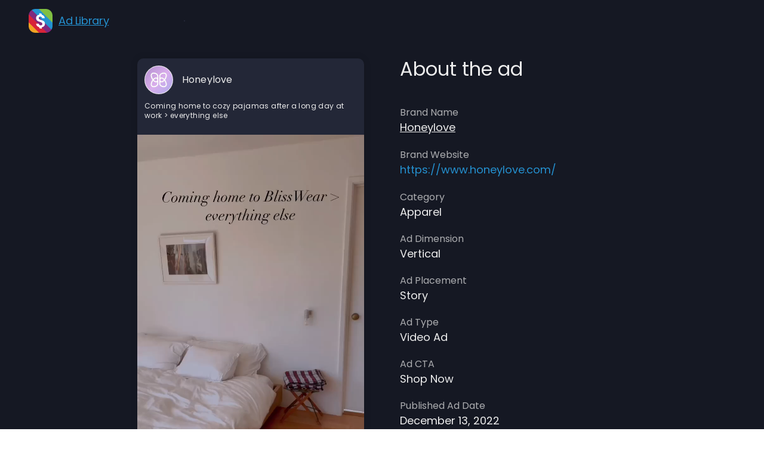

--- FILE ---
content_type: text/html
request_url: https://socioh.com/ads-library/honeylove-ad-13
body_size: 24432
content:
<!DOCTYPE html><!-- Last Published: Wed Dec 03 2025 15:47:09 GMT+0000 (Coordinated Universal Time) --><html data-wf-domain="socioh-website.webflow.io" data-wf-page="624fce86c571c34d625a11aa" data-wf-site="5f32467af6c27b4300272729" lang="en" data-wf-collection="624fce86c571c3e8bd5a11a8" data-wf-item-slug="honeylove-ad-13"><head><meta charset="utf-8"/><title>Ads Library | Honeylove | Honeylove Ad 13</title><meta content="" name="description"/><meta content="Ads Library | Honeylove | Honeylove Ad 13" property="og:title"/><meta content="" property="og:description"/><meta content="" property="og:image"/><meta content="Ads Library | Honeylove | Honeylove Ad 13" property="twitter:title"/><meta content="" property="twitter:description"/><meta content="" property="twitter:image"/><meta property="og:type" content="website"/><meta content="summary_large_image" name="twitter:card"/><meta content="width=device-width, initial-scale=1" name="viewport"/><meta content="pmzTNJaEGWdacNWN0AVgKdONHxqr5TLusRVX7os1cIw" name="google-site-verification"/><link href="https://cdn.prod.website-files.com/5f32467af6c27b4300272729/css/socioh-website.webflow.shared.2b9e71bba.min.css" rel="stylesheet" type="text/css"/><link href="https://fonts.googleapis.com" rel="preconnect"/><link href="https://fonts.gstatic.com" rel="preconnect" crossorigin="anonymous"/><script src="https://ajax.googleapis.com/ajax/libs/webfont/1.6.26/webfont.js" type="text/javascript"></script><script type="text/javascript">WebFont.load({  google: {    families: ["PT Sans:400,400italic,700,700italic","Lato:100,100italic,300,300italic,400,400italic,700,700italic,900,900italic","PT Serif:400,400italic,700,700italic","Montserrat:100,100italic,200,200italic,300,300italic,400,400italic,500,500italic,600,600italic,700,700italic,800,800italic,900,900italic","Inconsolata:400,700","Playfair Display:regular,500,700","Poppins:100,100italic,200,200italic,300,300italic,regular,italic,500,500italic,600,600italic,700,700italic,800,800italic,900,900italic","Space Grotesk:300,regular,500,600,700","Inter:100,200,300,regular,500,600,700,800,900","Roboto:100,300,regular,italic,500,700,900","Bodoni Moda:regular,500,italic,500italic","Libre Bodoni:regular,500,600,700,italic,500italic,600italic,700italic","Space Mono:regular,italic,700,700italic","Hanken Grotesk:100,200,300,regular,500,600,700,800,900,100italic,200italic,300italic,italic,500italic,600italic,700italic,800italic,900italic"]  }});</script><script type="text/javascript">!function(o,c){var n=c.documentElement,t=" w-mod-";n.className+=t+"js",("ontouchstart"in o||o.DocumentTouch&&c instanceof DocumentTouch)&&(n.className+=t+"touch")}(window,document);</script><link href="https://cdn.prod.website-files.com/5f32467af6c27b4300272729/61d6f44ab3b22fea07ce10ce_32x%2032.png" rel="shortcut icon" type="image/x-icon"/><link href="https://cdn.prod.website-files.com/5f32467af6c27b4300272729/61d6f451d996f067fbf94338_256x256.png" rel="apple-touch-icon"/><link href="https://socioh.com/ads-library/honeylove-ad-13" rel="canonical"/><script async src="https://pagead2.googlesyndication.com/pagead/js/adsbygoogle.js?client=ca-pub-2577651531886620"
     crossorigin="anonymous"></script>
<script src="https://assets.calendly.com/assets/external/widget.js"></script>
<link href="https://assets.calendly.com/assets/external/widget.css" rel="stylesheet">

<script src="https://analytics.ahrefs.com/analytics.js" data-key="chV1/dXa5H/bUz+gdlukNg" async></script>

<!-- start Microsoft Clarity -->
<script type="text/javascript">
    (function(c,l,a,r,i,t,y){
        c[a]=c[a]||function(){(c[a].q=c[a].q||[]).push(arguments)};
        t=l.createElement(r);t.async=1;t.src="https://www.clarity.ms/tag/"+i;
        y=l.getElementsByTagName(r)[0];y.parentNode.insertBefore(t,y);
    })(window, document, "clarity", "script", "hmelhwtn6z");
</script>
<!-- end Microsoft Clarity -->

<!-- start Mixpanel -->
<script>(function(c,a){if(!a.__SV){var b=window;try{var d,m,j,k=b.location,f=k.hash;d=function(a,b){return(m=a.match(RegExp(b+"=([^&]*)")))?m[1]:null};f&&d(f,"state")&&(j=JSON.parse(decodeURIComponent(d(f,"state"))),"mpeditor"===j.action&&(b.sessionStorage.setItem("_mpcehash",f),history.replaceState(j.desiredHash||"",c.title,k.pathname+k.search)))}catch(n){}var l,h;window.mixpanel=a;a._i=[];a.init=function(b,d,g){function c(b,i){var a=i.split(".");2==a.length&&(b=b[a[0]],i=a[1]);b[i]=function(){b.push([i].concat(Array.prototype.slice.call(arguments,
0)))}}var e=a;"undefined"!==typeof g?e=a[g]=[]:g="mixpanel";e.people=e.people||[];e.toString=function(b){var a="mixpanel";"mixpanel"!==g&&(a+="."+g);b||(a+=" (stub)");return a};e.people.toString=function(){return e.toString(1)+".people (stub)"};l="disable time_event track track_pageview track_links track_forms track_with_groups add_group set_group remove_group register register_once alias unregister identify name_tag set_config reset opt_in_tracking opt_out_tracking has_opted_in_tracking has_opted_out_tracking clear_opt_in_out_tracking start_batch_senders people.set people.set_once people.unset people.increment people.append people.union people.track_charge people.clear_charges people.delete_user people.remove".split(" ");
for(h=0;h<l.length;h++)c(e,l[h]);var f="set set_once union unset remove delete".split(" ");e.get_group=function(){function a(c){b[c]=function(){call2_args=arguments;call2=[c].concat(Array.prototype.slice.call(call2_args,0));e.push([d,call2])}}for(var b={},d=["get_group"].concat(Array.prototype.slice.call(arguments,0)),c=0;c<f.length;c++)a(f[c]);return b};a._i.push([b,d,g])};a.__SV=1.2;b=c.createElement("script");b.type="text/javascript";b.async=!0;b.src="undefined"!==typeof MIXPANEL_CUSTOM_LIB_URL?
MIXPANEL_CUSTOM_LIB_URL:"file:"===c.location.protocol&&"//cdn.mxpnl.com/libs/mixpanel-2-latest.min.js".match(/^\/\//)?"https://cdn.mxpnl.com/libs/mixpanel-2-latest.min.js":"//cdn.mxpnl.com/libs/mixpanel-2-latest.min.js";d=c.getElementsByTagName("script")[0];d.parentNode.insertBefore(b,d)}})(document,window.mixpanel||[]);
mixpanel.init("6762983d401db471d96f1d16c38d8d3f", {batch_requests: true})</script>
<!-- end Mixpanel -->

<!-- start facebook comment plugin -->
<meta property="fb:app_id" content="121288031389348" />
<script src="https://connect.facebook.net/en_US/sdk.js?hash=624aaa401807a4d512ac1ff8a32b1757&amp;ua=modern_es6" async="" crossorigin="anonymous"></script>
<script id="facebook-jssdk" defer src="//connect.facebook.net/en_US/sdk.js#xfbml=1&amp;version=v2.9"></script>
<meta property="fb:pages" content="400313733398324">
<!-- end facebook comment plugin -->
<script>
document.addEventListener("DOMContentLoaded", function(){
const yearSpan = document.querySelector('.current-year');
const currentYear = new Date().getFullYear();
yearSpan.textContent = currentYear;
});
 window.addEventListener("load", (event) => {
   	$(function(){
      console.log('in');
      if ((window.location.search.indexOf('login=true') > -1) || (window.location.hash.indexOf('login=true') > -1) || (window.location.hash.indexOf('modal=true') > -1) || (window.location.search.indexOf('modal=true') > -1)) {
      const loginButton = document.querySelector('.login-link');
      loginButton.dispatchEvent(new Event('click'));
    }
  });
});
</script>
<!-- Start Apollo -->
<script>function initApollo(){var n=Math.random().toString(36).substring(7),o=document.createElement("script");
o.src="https://assets.apollo.io/micro/website-tracker/tracker.iife.js?nocache="+n,o.async=!0,o.defer=!0,
o.onload=function(){window.trackingFunctions.onLoad({appId:"66a7cc90dfd25d02d2ffa1e7"})},
document.head.appendChild(o)}initApollo();</script>
<!-- End Apollo -->
<script>function initApollo(){var n=Math.random().toString(36).substring(7),o=document.createElement("script"); o.src="https://assets.apollo.io/micro/website-tracker/tracker.iife.js?nocache="+n,o.async=!0,o.defer=!0, o.onload=function(){window.trackingFunctions.onLoad({appId:"66324c68b4377b0438a14771"})}, document.head.appendChild(o)}initApollo();</script>
<meta name="google-site-verification" content="KAVco2ubiUHFPxsCnUb9MIXNPD1uAn7Fp1oVfs43KkI" />
<meta name="google-site-verification" content="xf0BfloqZvu9OED5qy3KIWH1YTgzKJ1xyz-JphumwRI" />

<script>!function () {var reb2b = window.reb2b = window.reb2b || [];if (reb2b.invoked) return;reb2b.invoked = true;reb2b.methods = ["identify", "collect"];reb2b.factory = function (method) {return function () {var args = Array.prototype.slice.call(arguments);args.unshift(method);reb2b.push(args);return reb2b;};};for (var i = 0; i < reb2b.methods.length; i++) {var key = reb2b.methods[i];reb2b[key] = reb2b.factory(key);}reb2b.load = function (key) {var script = document.createElement("script");script.type = "text/javascript";script.async = true;script.src = "https://s3-us-west-2.amazonaws.com/b2bjsstore/b/" + key + "/reb2b.js.gz";var first = document.getElementsByTagName("script")[0];first.parentNode.insertBefore(script, first);};reb2b.SNIPPET_VERSION = "1.0.1";reb2b.load("4O7Z0HMV08NX");}();</script>

<style>
 .w-webflow-badge
{
  display:none !important;
  visibility:invisible !important;
  z-index:-1 !important;
  opacity: 0 !important;
} 
 
.rich-text-block.blog-template-rte {word-break: break-word;}
.rich-text-block.blog-template-rte ul ::marker {color: #2D9CDB;}
.rich-text-block.blog-template-rte ol ::marker {color: #2D9CDB;font-weight: bold;}
.w-icon-dropdown-toggle{
    -moz-transition: all 0s linear;
    -webkit-transition: all 0s linear;
    transition: all 0s linear;
}

.w-icon-dropdown-toggle.down{
    -ms-transform: rotate(180deg);
    -moz-transform: rotate(180deg);
    -webkit-transform: rotate(180deg);
    transform: rotate(180deg);
}
  .light-orange-bar-text-block > p,
  .light-orange-bar-text-block > h3,
  .light-orange-bar-text-block > a,
  .light-purple-bar-text-blockk > p,
  .light-purple-bar-text-block > h3,
  .light-purple-bar-text-block > a, 
  .black-bar-text-block > p,
  .black-bar-text-block > h3,
  .black-bar-text-block > a{
  	color: var(--white) !important;
  }
</style><!--<script>
window.location.replace("/ads-library?brands=Honeylove&name=Honeylove Ad 13");
</script> -->
<script type="text/javascript" async src="https://embeds.beehiiv.com/attribution.js"></script>
<link rel="stylesheet" type="text/css" href="https://cdn.jsdelivr.net/npm/@splidejs/splide@3.2.2/dist/css/splide-core.min.css">
<script src="https://unpkg.com/@popperjs/core@2"></script>
<script src="https://unpkg.com/tippy.js@6"></script>
<script src="https://ajax.googleapis.com/ajax/libs/jquery/3.6.0/jquery.min.js"></script>
<style>
.splide__track {
  overflow: visible;
}
.splide button:disabled, .splide__pagination {
	display: none;
}
.ads-url {
  white-space: nowrap;
  overflow: hidden;
  text-overflow: ellipsis;
}
</style>
<style>
	body {
  	text-rendering: optimizeLegibility;
  	-webkit-font-smoothing: antialiased;
  }
  html {
    --scrollbarBG: #232737;
    --thumbBG: #EDEDED;
  }
	.filter_options {
    scrollbar-color: var(--thumbBG) var(--scrollbarBG);
	}
  .filter_options::-webkit-scrollbar {
    width: 11px;
  }
  .filter_options {
    scrollbar-width: thin;
    scrollbar-color: var(--thumbBG) var(--scrollbarBG);
  }
  .filter_options::-webkit-scrollbar-track {
    background: var(--scrollbarBG);
  }
  .filter_options::-webkit-scrollbar-thumb {
    background-color: var(--thumbBG) ;
    border-radius: 6px;
    border: 3px solid var(--scrollbarBG);
  }
  .sticky-aside {
 		position: -webkit-sticky;
 		position: sticky;
	}
  .w-row:before, .w-row:after {
  	content: none
  }
  .ellipsis {
    white-space: nowrap;       /* Prevents the text from wrapping to the next line */
    overflow: hidden;          /* Hides the overflowed text */
    text-overflow: ellipsis;   /* Adds the ellipsis */
    width: 200px;              /* Set a width to the container */
}
</style></head><body><div class="w-embed w-iframe"><!-- Google Tag Manager (noscript) -->
  <noscript><iframe src="https://www.googletagmanager.com/ns.html?id=GTM-KW7QFK"
  height="0" width="0" style="display:none;visibility:hidden"></iframe></noscript>
  <!-- End Google Tag Manager (noscript) --></div><div class="socioh-modal-outer-container login-modal-container"><div class="socioh-modal-bg login-modal-bg"></div><div class="socioh-modal-container"><div class="socioh-modal-inner-container"><h3 class="login-modal-heading-new font-decrease">Continue to your Socioh dashboard.</h3><div class="w-embed w-script"><script>
window.addEventListener('DOMContentLoaded', (event) => {
  var facebookLogin = document.getElementById("socioh-fb-login-btn");
  facebookLogin.addEventListener("click", function(){ 
    window.open("https://app.socioh.com/auth/facebook","_blank");
  });
});
</script></div><div id="socioh-fb-login-btn" class="socioh-fb-btn"><img src="https://cdn.prod.website-files.com/5f32467af6c27b4300272729/5f8989b772e69bfa370109a3_login-fb.png" loading="lazy" alt="White Facebook Logo" class="image-35"/><div class="text-block">Log in with Facebook</div></div></div><img src="https://cdn.prod.website-files.com/5f32467af6c27b4300272729/5f8957783dcc6f1d7c196187_modal_close_icon.svg" loading="lazy" alt="Modal close button" class="modal-close-icon login-modal-close"/></div></div><div class="socioh-modal-outer-container get-started-modal-container"><div class="socioh-modal-bg get-started-modal-bg"></div><div class="socioh-modal-container"><div class="socioh-modal-inner-container"><h3 class="login-modal-heading hidden">Please sign up with Facebook to create a free Socioh account.</h3><h3 class="login-modal-heading-new"><strong class="bold-text-17">Sign up with Facebook</strong></h3><p class="login-modal-desc hidden">We do NOT access any of your private information.</p><p class="login-modal-desc-bold"><strong class="bold-text-18">Social sign in is required for creating ads through <br/> the Meta Business Manager.<br/></strong></p><ul role="list" class="login-modal-list w-list-unstyled"><li class="login-modal-list-item"><div class="login-modal-list-item-text">✅ DPAs in all dimensions (1:1, 4:5, 9:16)</div></li><li class="login-modal-list-item"><div class="login-modal-list-item-text">✅ Meta, TikTok, Pinterest, Snapchat, AppLovin</div></li><li class="login-modal-list-item"><div class="login-modal-list-item-text">✅ White-glove design service included</div></li></ul><div class="login-modal-privacy-container"><p class="login-modal-desc login-modal-terms-privacy-desc hidden"><a href="/terms" class="link-3"><span class="modal-terms-link">I agree to the Terms of Service</span></a> and <a href="/privacy" class="link-2"><span class="modal-terms-link">Privacy Policy</span></a>.</p><div class="w-form"><form id="email-form" name="email-form" data-name="Email Form" method="get" data-wf-page-id="624fce86c571c34d625a11aa" data-wf-element-id="aa0c2ab5-2b8f-71c9-4b83-0a47a9b43765"><label class="w-checkbox"><input type="checkbox" id="signup-checkbox" name="checkbox" data-name="Checkbox" class="w-checkbox-input"/><p class="login-modal-desc login-modal-terms-privacy-desc hidden">By signing up, you agree to Socioh’s <a href="/terms" class="link-3"><span class="modal-terms-link">Terms of Service</span></a> and <a href="/privacy" class="link-2"><span class="modal-terms-link">Privacy Policy</span></a>.</p><span class="login-modal-desc login-modal-terms-privacy-desc margin-removed w-form-label" for="checkbox">I agree to the <a href="/terms" class="modal-terms-link">Terms of Service</a> and <a href="/privacy" class="modal-terms-link">Privacy Policy</a>.</span></label></form><div class="w-form-done"><div>Thank you! Your submission has been received!</div></div><div class="w-form-fail"><div>Oops! Something went wrong while submitting the form.</div></div></div></div><p class="login-modal-desc login-modal-desc-2 hidden">NOTE: You will get to select which Facebook business page you want to assign to Socioh.</p><div id="socioh-fb-get-started-btn" class="socioh-fb-btn"><img src="https://cdn.prod.website-files.com/5f32467af6c27b4300272729/5f8989b772e69bfa370109a3_login-fb.png" loading="lazy" alt="White Facebook Logo" class="image-35"/><div class="text-block">Sign up with Facebook</div></div><p class="login-modal-desc-new">Already registered? <span id="login-modal-sign-in" class="login-modal-sign-in">Sign in now</span>.</p><div class="w-embed w-script"><script>
window.addEventListener('DOMContentLoaded', (event) => {
  
  var facebookGetStarted = document.getElementById("socioh-fb-get-started-btn");
  var signupCheckbox = document.getElementById("signup-checkbox");
  
  // Initially disable the button
  facebookGetStarted.style.pointerEvents = "none"; // Disable clicks
  facebookGetStarted.style.opacity = "0.5"; // Optional: visually disable the button

  // Add event listener for checkbox change
  signupCheckbox.addEventListener('change', function() {
    if (signupCheckbox.checked) {
      // Enable the button if checkbox is checked
      facebookGetStarted.style.pointerEvents = "auto";
      facebookGetStarted.style.opacity = "1"; // Optional: reset button appearance
    } else {
      // Disable the button if checkbox is unchecked
      facebookGetStarted.style.pointerEvents = "none";
      facebookGetStarted.style.opacity = "0.5"; // Optional: visually disable the button
    }
  });

  // Event listener for the button click
  facebookGetStarted.addEventListener("click", function(){ 
    if (signupCheckbox.checked) {
      window.open("https://app.socioh.com/auth/facebook","_blank");
    } else {
      console.log("Please check the signup box before proceeding.");
    }
  });
});

// The second button behavior for login-modal-sign-in
window.addEventListener('DOMContentLoaded', (event) => {
  var facebookGetStarted = document.getElementById("login-modal-sign-in");
  facebookGetStarted.addEventListener("click", function(){ 
    window.open("https://app.socioh.com/auth/facebook","_blank");
  });
});
</script></div></div><img src="https://cdn.prod.website-files.com/5f32467af6c27b4300272729/5f8957783dcc6f1d7c196187_modal_close_icon.svg" loading="lazy" alt="Modal close button" class="modal-close-icon get-started-modal-close"/></div></div><div class="modal-wrapper-2"><div class="modal-body"><div class="modal-title">Interested in the most current, most relevant articles on advertising and eCommerce?<br/>We’ll deliver it straight to your inbox!*</div><img src="https://cdn.prod.website-files.com/5f32467af6c27b4300272729/6268f997de6aebd15de88296_the-wise-ad-logo.svg" alt="The wise ad logo" width="140" height="140" class="popup-1-illustration---brix"/><h2 class="modal-heading">The latest ads delivered right to your inbox, every week - <span class="bc-highlight">for Free!</span></h2><p class="modal-paragraph">No spam, no promos - only ads!</p><div id="ads-form" class="popup-form-block---brix w-form"><form id="wf-form-Popup-1-Form" name="wf-form-Popup-1-Form" data-name="Popup 1 Form" method="get" class="popup-1-form---brix" data-wf-page-id="624fce86c571c34d625a11aa" data-wf-element-id="b6b53eda-cc6e-b452-e4ca-d7a86b7ec475"><input class="input---brix large---brix w-input" maxlength="256" name="Email" data-name="Email" placeholder="Enter your email" type="email" id="Email-Popup-1-Preview" required=""/><input type="submit" data-wait="Please wait..." class="subscribe-button---brix popup-1---brix w-button" value="Subscribe"/></form><div class="success-message---brix w-form-done"><div>Thanks for joining our email newsletter</div></div><div class="error-message---brix w-form-fail"><div>Oops! Something went wrong while submitting the form.</div></div></div><div class="form-block-2 w-form"><form id="email-form" name="email-form" data-name="Email Form" method="get" data-wf-page-id="624fce86c571c34d625a11aa" data-wf-element-id="b6b53eda-cc6e-b452-e4ca-d7a86b7ec47f"><label for="name-2">Name:</label><input class="input w-input" maxlength="256" name="name-2" data-name="Name 2" placeholder="Enter your name" type="text" id="name-2"/><label for="email-2">Email Address:</label><input class="input w-input" maxlength="256" name="email-2" data-name="Email 2" placeholder="Enter your email" type="text" id="email-2" required=""/><input type="submit" data-wait="Please wait..." class="submit-button-2 w-button" value="Submit"/></form><div class="w-form-done"><div>Thank you! Your submission has been received!</div></div><div class="w-form-fail"><div>Oops! Something went wrong while submitting the form.</div></div></div><div class="modal-iframe w-embed w-iframe"><!--<iframe src="https://embeds.beehiiv.com/0024bc62-771b-4121-8606-fadbed3ccd69?utm_source=ads-library-landing-page&utm_medium=popup&utm_campaign=ads-library-email-capture?slim=true" id="ads-iframe" data-test-id="beehiiv-embed" width="100%" height="360" frameborder="0" scrolling="no" style="border-radius: 4px; border: 2px solid #e5e7eb; margin: 0; background-color: transparent;"></iframe>-->
<iframe src="https://embeds.beehiiv.com/0024bc62-771b-4121-8606-fadbed3ccd69?slim=true?utm_source=ads-library-landing-page&utm_medium=popup&utm_campaign=ads-library-email-capture" data-test-id="beehiiv-embed" frameborder="0" scrolling="no" width="100%" style="margin: 0; border-radius: 0px !important; background-color: transparent;"></iframe></div><div class="new-ads-disclaimer-2"><a href="#" class="ads-disclaimer-link-2">Terms of Service</a> <strong class="bold-text-16">·</strong> <a href="#" class="ads-disclaimer-link-2">Privacy Policy</a></div></div><div data-w-id="b6b53eda-cc6e-b452-e4ca-d7a86b7ec497" class="modal-closer-2"><div data-w-id="b6b53eda-cc6e-b452-e4ca-d7a86b7ec498" class="close-icon-2"><img src="https://cdn.prod.website-files.com/5f32467af6c27b4300272729/616e80feab5a0839e3ca524a_Close.svg" alt=""/></div></div></div><div data-animation="default" data-collapse="medium" data-duration="400" data-easing="ease" data-easing2="ease" role="banner" class="ads-nav-bar w-nav"><div class="navbar-ads-header-bg"></div><div class="ads-nav-standard-container w-container"><a href="/" id="emblem" class="brand ads hidden w-nav-brand"><img src="https://cdn.prod.website-files.com/5f32467af6c27b4300272729/61f2481dd6560ec5dc062678_Emblem.svg" alt="Socioh&#x27;s logo" class="emblem"/><img src="https://cdn.prod.website-files.com/5f32467af6c27b4300272729/61f2ed19b1c368cdebb8f00b_text-white.svg" alt="Socioh&#x27;s logo" id="text-logo" class="text-logo"/><div id="ads-library" class="ads-brand-name">Ads Library</div></a><div class="brand ads"><a href="/" class="w-inline-block"><img src="https://cdn.prod.website-files.com/5f32467af6c27b4300272729/61f2481dd6560ec5dc062678_Emblem.svg" alt="Socioh&#x27;s logo" class="emblem"/></a><a href="/ads-library" class="w-inline-block"><img src="https://cdn.prod.website-files.com/5f32467af6c27b4300272729/61f2ed19b1c368cdebb8f00b_text-white.svg" alt="Socioh&#x27;s logo" id="text-logo" class="text-logo"/></a><a href="/ads-library" class="w-inline-block"><div id="ads-library" class="ads-brand-name">Ad Library</div></a></div><nav role="navigation" class="nav-menu-2 nav-ads-bg w-nav-menu"><a href="/ads-library" mx-event-data="{&quot;Login Section&quot;: &quot;Header&quot;}" class="blog-nav-link w-nav-link">Home</a><div data-hover="false" data-delay="0" class="blog-menu-dropdown w-dropdown"><div id="blog-menu-dropdown" class="dropdown-toggle w-dropdown-toggle"><div class="text-block-8">Blog</div><div class="icon-4 w-icon-dropdown-toggle"></div></div><nav class="dropdown-list w-dropdown-list"><a href="/blog" class="dropdown-link blog-home-link w-dropdown-link">Home</a><a href="/category/advertising" class="dropdown-link-2 m-dropdown-link w-dropdown-link">Advertising</a><a href="/category/etsy" class="dropdown-link-3 w-dropdown-link">Etsy</a><a href="/category/social-media" class="dropdown-link-4 w-dropdown-link">Social Media</a><a href="/category/news-and-updates" class="dropdown-link-5 w-dropdown-link">News &amp; Updates</a><a href="/success-guide" class="dropdown-link-4 success-guide w-dropdown-link">Success Guide</a></nav></div><a href="/branded-product-feed-for-dynamic-product-ad" mx-event-data="{&quot;Login Section&quot;: &quot;Header&quot;}" class="blog-nav-link w-nav-link">Branded Catalogs</a><div class="filter_form-wrapper desktop w-form"><form id="email-form" name="email-form" data-name="Email Form" method="get" class="filter_form" data-wf-page-id="624fce86c571c34d625a11aa" data-wf-element-id="741c1632-dfad-94c6-63c4-676199d237fe"><div class="filter_column"><div class="filter_block search"><input class="filter_search-field w-input" maxlength="256" name="field-2" data-name="Field 2" placeholder="Search here..." fs-mirrorinput-element="trigger" type="text" id="field-2" required=""/></div></div></form><div class="w-form-done"><div>Thank you! Your submission has been received!</div></div><div class="w-form-fail"><div>Oops! Something went wrong while submitting the form.</div></div></div></nav><div id="blog-hamburger-icon" class="menu-btn-common menu-bg-dark bg-dark hidden w-nav-button"><div class="icon-3 icon-bg-dark w-icon-nav-menu"></div></div><div class="filter_form-wrapper hidden w-form"><form id="email-form" name="email-form" data-name="Email Form" method="get" class="filter_form" data-wf-page-id="624fce86c571c34d625a11aa" data-wf-element-id="741c1632-dfad-94c6-63c4-676199d2380b"><div class="filter_column"><div class="filter_block search"><input class="filter_search-field hidden w-input" maxlength="256" name="field-2" data-name="Field 2" placeholder="Search ads here..." fs-mirrorinput-element="trigger" type="text" id="field-search"/></div></div></form><div class="w-form-done"><div>Thank you! Your submission has been received!</div></div><div class="w-form-fail"><div>Oops! Something went wrong while submitting the form.</div></div></div></div></div><div class="ads-hero-section section-hidden"><img src="https://cdn.prod.website-files.com/5f32467af6c27b4300272729/62a2280802052e8f0454b7c3_ads-hero-bg.png" loading="eager" sizes="(max-width: 767px) 100vw, 728.0062255859375px" srcset="https://cdn.prod.website-files.com/5f32467af6c27b4300272729/62a2280802052e8f0454b7c3_ads-hero-bg-p-500.png 500w, https://cdn.prod.website-files.com/5f32467af6c27b4300272729/62a2280802052e8f0454b7c3_ads-hero-bg.png 728w" alt="Collection of ads" class="ads-header-image"/><div class="standard-container inner-container ads-hero w-container"><div class="ads-hero-inner-container"><div class="ads-heading-container"><h1 class="ads-heading-h1 hidden"><span class="ads-highlighted">1000s of ads</span>, updated daily.<br/>The largest D2C ads database.</h1><h2 class="ads-heading-h2">Get the latest ads delivered to your inbox weekly.</h2><h2 class="ads-heading-h1-mobile">Get the latest ads delivered to your inbox weekly.</h2><div class="ads-beehiiv-embed w-embed w-iframe"><iframe src="https://embeds.beehiiv.com/4189a3d7-e03e-4e74-b072-19a20aa47c69?slim=true" data-test-id="beehiiv-embed" frameborder="0" scrolling="no" width="300" style="margin: 0; border-radius: 0px !important; background-color: transparent;"></iframe></div></div><div class="ads-asset-container"></div></div></div><img src="https://cdn.prod.website-files.com/5f32467af6c27b4300272729/62a24eb7bdf5bc70fe4d8dad_ads-hero-circle.svg" loading="lazy" alt="" class="ads-circle-bottom"/></div><div id="ads-filter-desktop" class="ads-container"><div class="standard-container inner-container-2 ads-single-page"><div class="ads-main-container"><div id="seamless-replace" class="ads-card-section single-page-section"><h1 class="more-brands-ad-new-heading">About the ad</h1><div class="ads-card-container"><div class="ads-card-list-wrapper single-page-list-wrapper w-dyn-list"><div fs-cmsload-resetix="true" fs-cmsload-mode="pagination" class="ads-card-list single-page-card-list w-dyn-items" fs-cmsfilter-element="list" role="list" fs-cmssort-element="list" id="w-node-abb81084-38f3-e704-88ea-fa6290212ec9-625a11aa" fs-cmsload-element="list" fs-cmsfilter-showquery="true"><div id="w-node-abb81084-38f3-e704-88ea-fa6290212eca-625a11aa" role="listitem" class="ads-card-list-item single-card w-dyn-item"><div class="brand-container"><div class="brand-link-container"><div class="brand-link-image-container"><img alt="" loading="lazy" src="https://cdn.prod.website-files.com/5fb7b360073b51cf7bb31896/62a8a9f502c3c3765fcf2066_628f4a37e4316972b5aced43_Logo.jpeg" class="brand-link-image"/><div class="w-condition-invisible w-embed"><img loading="lazy" src="" class="brand-link-image"></div></div><div class="brand-text-container"><div class="brand-text-designation">Sponsored</div><div class="brand-text-name w-embed"><a fs-cmsfilter-field="brands" href="/ads-library?brands=Honeylove&" class="brand-text-name ellipsis">Honeylove</a></div></div></div><img src="https://cdn.prod.website-files.com/5f32467af6c27b4300272729/6380ceb327ab566bc78a8339_BFCM.png" loading="eager" alt="BFCM Logo patch
" class="bfcm-badge w-condition-invisible"/></div><div class="ads-text-description-container"><div style="height:36px" class="ads-text-caption w-richtext">Coming home to cozy pajamas after a long day at work > everything else</div><div data-w-id="8c5b2414-3245-9763-4ea4-e6c469d2716c" class="read-more-container"><div class="fade-effect"></div><div class="read-more-button">Read More</div><div class="read-less-button">Read Less</div></div></div><div class="ads-single-image-container w-condition-invisible"><div class="w-embed"><img loading="lazy" src="" alt="" class="ads-single-image"></div></div><div class="ads-single-video-container"><div class="w-embed"><!--<video onmouseover="this.play()" onmouseout="this.pause()" width="100%" preload="metadata" playsinline controls-->
<video width="100%" preload="auto" playsinline controls style="cursor:pointer;" class="ads-video">
  <source src="https://socioh-ads-library-v2.s3.amazonaws.com/videos/Honeylove_1671122162981.mp4#t=0.001" type="video/mp4">
  Your browser does not support the video tag.
</video></div></div><div class="ads-carousel-container w-condition-invisible"><div class="splide slider1 pill"><div class="splide__track"><div class="splide__list"><div class="splide__slide w-condition-invisible"><div class="w-embed"><!--
<img src="" loading="eager" alt="" class="carousel-image">
<video width="100%" preload="metadata" playsinline controls style="cursor:pointer;" class="carousel-video"><source src="" type="video/mp4" class="carousel-source">Your browser does not support the video tag.</video>
-->
<p class="carousel-url"></p>
<div class='carousel-container'></div></div><p class="carousel-caption w-dyn-bind-empty"></p></div><div class="splide__slide w-condition-invisible"><div class="w-embed"><!--
<img src="" loading="eager" alt="" class="carousel-image">
<video width="100%" preload="metadata" playsinline controls style="cursor:pointer;" class="carousel-video"><source src="" type="video/mp4" class="carousel-source">Your browser does not support the video tag.</video>
-->
<p class="carousel-url"></p>
<div class='carousel-container'></div></div><p class="carousel-caption w-dyn-bind-empty"></p></div><div class="splide__slide w-condition-invisible"><div class="w-embed"><!--
<img src="" loading="eager" alt="" class="carousel-image">
<video width="100%" preload="metadata" playsinline controls style="cursor:pointer;" class="carousel-video"><source src="" type="video/mp4" class="carousel-source">Your browser does not support the video tag.</video>
-->
<p class="carousel-url"></p>
<div class='carousel-container'></div></div><p class="carousel-caption w-dyn-bind-empty"></p></div><div class="splide__slide w-condition-invisible"><div class="w-embed"><!--
<img src="" loading="eager" alt="" class="carousel-image">
<video width="100%" preload="metadata" playsinline controls style="cursor:pointer;" class="carousel-video"><source src="" type="video/mp4" class="carousel-source">Your browser does not support the video tag.</video>
-->
<p class="carousel-url"></p>
<div class='carousel-container'></div></div><p class="carousel-caption w-dyn-bind-empty"></p></div><div class="splide__slide w-condition-invisible"><div class="w-embed"><!--
<img src="" loading="eager"  alt="" class="carousel-image">
<video width="100%" preload="metadata" playsinline controls style="cursor:pointer;" class="carousel-video"><source src="" type="video/mp4" class="carousel-source">Your browser does not support the video tag.</video>
-->
<p class="carousel-url"></p>
<div class='carousel-container'></div></div><p class="carousel-caption w-dyn-bind-empty"></p></div><div class="splide__slide w-condition-invisible"><div class="w-embed w-script"><!--<script>
var dropboxUrl = '';
var elementImage = document.getElementById("image-");
var elementVideo = document.getElementById("video-");
if(dropboxUrl != '') {
var images = ["jpg", "jpeg", "png"]
var videos = ["mp4", "3gp", "ogg"];
var url = new URL("");
var extension = url.pathname.split(".")[1];
  if (images.includes(extension)) {
    console.log("Image Removed!");
    elementImage.remove();
  } else if (videos.includes(extension)) {
    console.log("Video Removed!");
    elementVideo.remove();
  }
}
</script>-->
<p class="carousel-url"></p>
<div class='carousel-container'></div>
<!--<img src="" loading="eager" alt="" class="carousel-image">
<video width="100%" preload="metadata" playsinline controls style="cursor:pointer;" class="carousel-video"><source src="" type="video/mp4" class="carousel-source">Your browser does not support the video tag.</video>--></div><p class="carousel-caption w-dyn-bind-empty"></p></div><div class="splide__slide w-condition-invisible"><div class="w-embed"><!--
<img src="" loading="eager" alt="" class="carousel-image">
<video width="100%" preload="metadata" playsinline controls style="cursor:pointer;" class="carousel-video"><source src="" type="video/mp4" class="carousel-source">Your browser does not support the video tag.</video>
-->
<p class="carousel-url"></p>
<div class='carousel-container'></div></div><p class="carousel-caption w-dyn-bind-empty"></p></div><div class="splide__slide w-condition-invisible"><div class="w-embed"><!--<img src="" loading="eager" alt="" class="carousel-image">
<video width="100%" preload="metadata" playsinline controls style="cursor:pointer;" class="carousel-video"><source src="" type="video/mp4" class="carousel-source">Your browser does not support the video tag.</video>-->
<p class="carousel-url"></p>
<div class='carousel-container'></div></div><p class="carousel-caption w-dyn-bind-empty"></p></div><div class="splide__slide w-condition-invisible"><div class="w-embed"><!--<img src="" loading="eager" alt="" class="carousel-image">
<video width="100%" preload="metadata" playsinline controls style="cursor:pointer;" class="carousel-video"><source src="" type="video/mp4" class="carousel-source">Your browser does not support the video tag.</video>-->
<p class="carousel-url"></p>
<div class='carousel-container'></div></div><p class="carousel-caption w-dyn-bind-empty"></p></div><div class="splide__slide w-condition-invisible"><div class="w-embed"><!--<img src="" loading="eager" alt="" class="carousel-image">
<video width="100%" preload="metadata" playsinline controls style="cursor:pointer;" class="carousel-video"><source src="" type="video/mp4" class="carousel-source">Your browser does not support the video tag.</video>-->
<p class="carousel-url"></p>
<div class='carousel-container'></div></div><p class="carousel-caption w-dyn-bind-empty"></p></div></div></div><div class="splide__arrows is--mobile-center"><div class="splide__embed w-embed"><button class="splide__arrow splide__arrow--prev"></button></div><div class="splide__embed w-embed"><button class="splide__arrow splide__arrow--next"></button></div></div></div></div><div class="ads-lower-container"><div class="ads-lower-inner-container"><a href="https://www.honeylove.com/" target="_blank" class="ads-url">https://www.honeylove.com/</a><div class="ads-headline w-condition-invisible w-dyn-bind-empty"></div><div class="ads-text-description w-condition-invisible w-dyn-bind-empty w-richtext"></div></div><div class="ads-lower-button-container"><a href="#" class="ads-cta-url hidden w-condition-invisible w-button">Shop Now</a><div class="ads-cta-url"><div class="ad-cta-text">Shop Now</div><div class="ad-cta-text w-condition-invisible">Shop Now</div></div></div></div><div fs-cmsfilter-field="ad-type" class="ads-type-hidden">Video Ad</div><div fs-cmsfilter-field="categories" class="ads-categories-hidden">Apparel</div><div fs-cmsfilter-field="updateddate" class="ads-updated-date-hidden">May 20, 2024</div><div fs-cmsfilter-field="name" class="ads-name">Honeylove Ad 13</div><div fs-cmsfilter-field="date" class="ads-year-hidden">December 2022</div><div fs-cmsfilter-field="ad-dimension" class="ads-dimension-hidden">Vertical</div><div fs-cmsfilter-field="ad-placement" class="ads-placement-hidden">Story</div><div class="html-embed-9 w-embed w-script"><div class="ads-social-media-share">
<input type="text" style="display:none;" value="" id="honeylove-ad-13">
<div style="cursor:pointer;" id="honeylove-ad-13-button" class="ads-copy-social-share-icon w-inline-block"><img src="https://cdn.prod.website-files.com/5f32467af6c27b4300272729/62a24378d4d8a76d22529cf4_copy.svg" loading="lazy" width="16" height="16" alt="Copy ad link"></div>
<div style="cursor:pointer;" class="link-block ads-ln-social-share-icon w-inline-block" id="ln-honeylove-ad-13"><img src="https://cdn.prod.website-files.com/5f32467af6c27b4300272729/62a2437678585630e51f829d_linkedin.svg" loading="lazy" width="16" height="16" alt="Socioh's linkedin link."></div>
<div style="cursor:pointer;" class="link-block ads-fb-social-share-icon w-inline-block" id="fb-honeylove-ad-13"><img src="https://cdn.prod.website-files.com/5f32467af6c27b4300272729/62a243730c1c1693add97208_facebook.svg" loading="lazy" width="9" height="15" alt="Socioh's facebook link."></div>
<div style="cursor:pointer;" class="link-block ads-tw-social-share-icon w-inline-block" id="tw-honeylove-ad-13"><img src="https://cdn.prod.website-files.com/5f32467af6c27b4300272729/62a243708d550b84c2cdf3a8_twitter.svg" loading="lazy" width="18" height="14" alt="Socioh's twitter link."></div>
<div style="cursor:pointer;" class="link-block ads-emali-social-share-icon w-inline-block" id="em-honeylove-ad-13"><img src="https://cdn.prod.website-files.com/5f32467af6c27b4300272729/5fc90062354d649258c61669_Group%20215.png" loading="lazy" width="19" height="19" alt="Copy article link."></div>
</div>
<!--<script>
<div style="cursor:pointer;" id="honeylove-ad-13-button" class="fs-copyclip_button w-button"><img src="https://cdn.prod.website-files.com/5f32467af6c27b4300272729/62a243730c1c1693add97208_facebook.svg" loading="lazy" width="9" height="15" alt="Copy ad link"></div>
//var link = "https://socioh-website.webflow.io/ads-library/honeylove-ad-13/?brands=Honeylove&name=Honeylove Ad 13"
var link = "https://socioh-website.webflow.io/ads-library/honeylove-ad-13"
var element = encodeURI(link);
var ptag = document.getElementById("honeylove-ad-13")
ptag.value = element;
document.getElementById("honeylove-ad-13-button").addEventListener("click", function(){
  /* Get the text field */
  var copyText = document.getElementById("honeylove-ad-13");

  /* Select the text field */
  copyText.select();
  copyText.setSelectionRange(0, 99999); /* For mobile devices */

   /* Copy the text inside the text field */
  navigator.clipboard.writeText(copyText.value);
});

  // Social Share Buttons
  document.getElementById("fb-honeylove-ad-13").addEventListener("click", function(){
    window.open('https://www.facebook.com/sharer/sharer.php?u=' + encodeURI("https://socioh-website.webflow.io/ads-library?brands=Honeylove&name=Honeylove Ad 13")); return false;
  });
  document.getElementById("tw-honeylove-ad-13").addEventListener("click", function(){
    window.open('https://twitter.com/intent/tweet?text=%20Check%20up%20this%20awesome%20content' + encodeURIComponent(document.title) + ':%20 ' + encodeURI("https://socioh-website.webflow.io/ads-library?brands=Honeylove&name=Honeylove Ad 13")); return false;
  });
  document.getElementById("ln-honeylove-ad-13").addEventListener("click", function(){
    window.open('https://www.linkedin.com/shareArticle?mini=true&url=' + encodeURI("https://socioh-website.webflow.io/ads-library?brands=Honeylove&name=Honeylove Ad 13") + '&title=' + encodeURIComponent(document.title)); return false;
  });
  document.getElementById("em-honeylove-ad-13").addEventListener("click", function(){
    window.open('mailto:?subject=' + encodeURIComponent(document.title) + '&body=' + encodeURI("https://socioh-website.webflow.io/ads-library?brands=Honeylove&name=Honeylove Ad 13")); return false;
  });
</script>
<script>
tippy('#honeylove-ad-13-button', {
	content: 'Copied!',
  animation: 'shift-away',
	arrow: true,
  trigger: 'click',
  hideOnClick: false,
  onShow(instance) {
    setTimeout(() => {
      instance.hide();
    }, 2000);
  }
});
</script>
--></div><div class="ads-social-media-share hidden"><a href="#" class="link-block ads-ln-social-share-icon w-inline-block"><img src="https://cdn.prod.website-files.com/5f32467af6c27b4300272729/5fc900636e7bc0af6571bbf1_Linkedin.png" loading="lazy" width="16" height="16" alt="Socioh&#x27;s linkedin link."/></a><a href="#" class="link-block ads-fb-social-share-icon w-inline-block"><img src="https://cdn.prod.website-files.com/5f32467af6c27b4300272729/5fc90063c466a25d115fc4a6_Facebook.png" loading="lazy" width="9" height="15" alt="Socioh&#x27;s facebook link."/></a><a href="#" class="link-block ads-tw-social-share-icon w-inline-block"><img src="https://cdn.prod.website-files.com/5f32467af6c27b4300272729/5fc900633bf0a325bb1b201e_Twitter.png" loading="lazy" width="18" height="14" alt="Socioh&#x27;s twitter link."/></a><a href="#" class="link-block ads-emali-social-share-icon w-inline-block"><img src="https://cdn.prod.website-files.com/5f32467af6c27b4300272729/5fc90062354d649258c61669_Group%20215.png" loading="lazy" width="19" height="19" alt="Copy article link."/></a></div><div class="ads-slug-container w-embed"><p class="ads-slug">honeylove-ad-13</p></div></div></div></div></div><div class="ads-text-card-container"><div class="ads-text-card-heading-container"><h2 class="more-brands-ad-heading">About the ad</h2></div><div class="ads-text-card-col-container"><div class="ads-text-card-col-inner-container"><div class="ads-text-card-inner-container"><h3 class="ads-text-card-heading">Brand Name</h3><div class="w-embed"><a fs-cmsfilter-field="brands" href="/ads-library?brands=Honeylove&" class="ads-text-card-information">Honeylove</a></div><div class="ads-text-card-information section-hidden">Honeylove</div></div><div class="ads-text-card-inner-container"><h3 class="ads-text-card-heading">Brand Website</h3><a href="https://www.honeylove.com/" target="_blank" class="ads-text-card-link-information">https://www.honeylove.com/</a></div><div class="ads-text-card-inner-container"><h3 class="ads-text-card-heading">Category</h3><div class="ads-text-card-information">Apparel</div></div><div class="ads-text-card-inner-container"><h3 class="ads-text-card-heading">Ad Dimension</h3><div class="ads-text-card-information">Vertical</div></div><div class="ads-text-card-inner-container"><h3 class="ads-text-card-heading">Ad Placement</h3><div class="ads-text-card-information">Story</div></div><div class="ads-text-card-inner-container"><h3 class="ads-text-card-heading">Ad Type</h3><div class="ads-text-card-information">Video Ad</div></div><div class="ads-text-card-inner-container"><h3 class="ads-text-card-heading">Ad CTA</h3><div class="ads-text-card-information">Shop Now</div></div><div class="ads-text-card-inner-container"><h3 class="ads-text-card-heading">Published Ad Date</h3><div class="ads-text-card-information">December 13, 2022</div></div></div><div class="ads-text-card-col-inner-container hidden"><div class="ads-text-card-inner-container"><h3 class="ads-text-card-heading">Ad Caption</h3><div class="ads-single-text-caption w-richtext">Coming home to cozy pajamas after a long day at work > everything else</div></div><div class="ads-text-card-inner-container"><h3 class="ads-text-card-heading">Ad Description</h3><div class="ads-single-text-caption w-dyn-bind-empty w-richtext"></div></div><div class="ads-text-card-inner-container"><h3 class="ads-text-card-heading">Ad Headline</h3><div class="ads-text-card-information w-dyn-bind-empty"></div></div><div class="ads-text-card-inner-container"><h3 class="ads-text-card-heading">Ad Placement</h3><div class="ads-text-card-information">Story</div></div><div class="ads-text-card-inner-container"><h3 class="ads-text-card-heading">Ad Type</h3><div class="ads-text-card-information">Video Ad</div></div><div class="ads-text-card-inner-container"><h3 class="ads-text-card-heading">Brand Website</h3><a href="https://www.honeylove.com/" target="_blank" class="ads-text-card-link-information">https://www.honeylove.com/</a></div><div class="ads-text-card-inner-container"><h3 class="ads-text-card-heading">Ad Destination URL</h3><a href="#" class="ads-text-card-link-information">Shop Now</a></div><div class="ads-text-card-inner-container"><h3 class="ads-text-card-heading">Published Ad Date</h3><div class="ads-text-card-information">December 13, 2022</div></div></div></div></div></div><div class="related-ads-card-section"><div class="more-brands-ads-section"><div class="more-brands-ad-heading-container"><h3 class="more-brands-ad-heading">More ads from</h3><h3 class="more-brands-ad-heading">Honeylove</h3></div><div class="more-brands-list-wrapper w-dyn-list"><div role="list" class="more-brands-list w-dyn-items"><div role="listitem" class="more-brands-list-item w-dyn-item"><div class="brand-container"><div class="brand-link-container"><div class="brand-link-image-container"><img alt="" loading="lazy" src="https://cdn.prod.website-files.com/5fb7b360073b51cf7bb31896/62a8a9f502c3c3765fcf2066_628f4a37e4316972b5aced43_Logo.jpeg" class="brand-link-image"/><div class="w-condition-invisible w-embed"><img loading="lazy" src="" class="brand-link-image"></div></div><div class="brand-text-container"><div class="brand-text-designation">Sponsored</div><div class="brand-text-name w-embed"><a fs-cmsfilter-field="brands" href="/ads-library?brands=Honeylove&" class="brand-text-name ellipsis">Honeylove</a></div></div></div></div><div class="ads-single-image-container w-condition-invisible"><div class="w-embed"><img loading="lazy" src="" alt="" class="ads-single-image"></div></div><div class="ads-single-video-container"><div class="w-embed"><!--<video onmouseover="this.play()" onmouseout="this.pause()" width="100%" preload="metadata" playsinline controls-->
<video width="100%" preload="auto" playsinline controls style="cursor:pointer;" class="ads-video">
  <source src="https://socioh-ads-library-v2.s3.amazonaws.com/videos/Honeylove_1671122741701.mp4#t=0.001" type="video/mp4">
  Your browser does not support the video tag.
</video></div></div><div class="ads-carousel-container w-condition-invisible"><div class="splide slider1 pill"><div class="splide__track"><div class="splide__list"><div class="splide__slide w-condition-invisible"><div class="w-embed"><!--
<img src="" loading="eager" alt="" class="carousel-image">
<video width="100%" preload="metadata" playsinline controls style="cursor:pointer;" class="carousel-video"><source src="" type="video/mp4" class="carousel-source">Your browser does not support the video tag.</video>
-->
<p class="carousel-url"></p>
<div class='carousel-container'></div></div><p class="carousel-caption w-dyn-bind-empty"></p></div><div class="splide__slide w-condition-invisible"><div class="w-embed"><!--
<img src="" loading="eager" alt="" class="carousel-image">
<video width="100%" preload="metadata" playsinline controls style="cursor:pointer;" class="carousel-video"><source src="" type="video/mp4" class="carousel-source">Your browser does not support the video tag.</video>
-->
<p class="carousel-url"></p>
<div class='carousel-container'></div></div><p class="carousel-caption w-dyn-bind-empty"></p></div><div class="splide__slide w-condition-invisible"><div class="w-embed"><!--
<img src="" loading="eager" alt="" class="carousel-image">
<video width="100%" preload="metadata" playsinline controls style="cursor:pointer;" class="carousel-video"><source src="" type="video/mp4" class="carousel-source">Your browser does not support the video tag.</video>
-->
<p class="carousel-url"></p>
<div class='carousel-container'></div></div><p class="carousel-caption w-dyn-bind-empty"></p></div><div class="splide__slide w-condition-invisible"><div class="w-embed"><!--
<img src="" loading="eager" alt="" class="carousel-image">
<video width="100%" preload="metadata" playsinline controls style="cursor:pointer;" class="carousel-video"><source src="" type="video/mp4" class="carousel-source">Your browser does not support the video tag.</video>
-->
<p class="carousel-url"></p>
<div class='carousel-container'></div></div><p class="carousel-caption w-dyn-bind-empty"></p></div><div class="splide__slide w-condition-invisible"><div class="w-embed"><!--
<img src="" loading="eager"  alt="" class="carousel-image">
<video width="100%" preload="metadata" playsinline controls style="cursor:pointer;" class="carousel-video"><source src="" type="video/mp4" class="carousel-source">Your browser does not support the video tag.</video>
-->
<p class="carousel-url"></p>
<div class='carousel-container'></div></div><p class="carousel-caption w-dyn-bind-empty"></p></div><div class="splide__slide w-condition-invisible"><div class="w-embed w-script"><!--<script>
var dropboxUrl = '';
var elementImage = document.getElementById("image-");
var elementVideo = document.getElementById("video-");
if(dropboxUrl != '') {
var images = ["jpg", "jpeg", "png"]
var videos = ["mp4", "3gp", "ogg"];
var url = new URL("");
var extension = url.pathname.split(".")[1];
  if (images.includes(extension)) {
    console.log("Image Removed!");
    elementImage.remove();
  } else if (videos.includes(extension)) {
    console.log("Video Removed!");
    elementVideo.remove();
  }
}
</script>-->
<p class="carousel-url"></p>
<div class='carousel-container'></div>
<!--<img src="" loading="eager" alt="" class="carousel-image">
<video width="100%" preload="metadata" playsinline controls style="cursor:pointer;" class="carousel-video"><source src="" type="video/mp4" class="carousel-source">Your browser does not support the video tag.</video>--></div><p class="carousel-caption w-dyn-bind-empty"></p></div><div class="splide__slide w-condition-invisible"><div class="w-embed"><!--
<img src="" loading="eager" alt="" class="carousel-image">
<video width="100%" preload="metadata" playsinline controls style="cursor:pointer;" class="carousel-video"><source src="" type="video/mp4" class="carousel-source">Your browser does not support the video tag.</video>
-->
<p class="carousel-url"></p>
<div class='carousel-container'></div></div><p class="carousel-caption w-dyn-bind-empty"></p></div><div class="splide__slide w-condition-invisible"><div class="w-embed"><!--<img src="" loading="eager" alt="" class="carousel-image">
<video width="100%" preload="metadata" playsinline controls style="cursor:pointer;" class="carousel-video"><source src="" type="video/mp4" class="carousel-source">Your browser does not support the video tag.</video>-->
<p class="carousel-url"></p>
<div class='carousel-container'></div></div><p class="carousel-caption w-dyn-bind-empty"></p></div><div class="splide__slide w-condition-invisible"><div class="w-embed"><!--<img src="" loading="eager" alt="" class="carousel-image">
<video width="100%" preload="metadata" playsinline controls style="cursor:pointer;" class="carousel-video"><source src="" type="video/mp4" class="carousel-source">Your browser does not support the video tag.</video>-->
<p class="carousel-url"></p>
<div class='carousel-container'></div></div><p class="carousel-caption w-dyn-bind-empty"></p></div><div class="splide__slide w-condition-invisible"><div class="w-embed"><!--<img src="" loading="eager" alt="" class="carousel-image">
<video width="100%" preload="metadata" playsinline controls style="cursor:pointer;" class="carousel-video"><source src="" type="video/mp4" class="carousel-source">Your browser does not support the video tag.</video>-->
<p class="carousel-url"></p>
<div class='carousel-container'></div></div><p class="carousel-caption w-dyn-bind-empty"></p></div></div></div><div class="splide__arrows is--mobile-center"><div class="splide__embed w-embed"><button class="splide__arrow splide__arrow--prev"></button></div><div class="splide__embed w-embed"><button class="splide__arrow splide__arrow--next"></button></div></div></div></div><div class="html-embed-9 w-embed w-script"><div class="ads-social-media-share">
<input type="text" style="display:none;" value="" id="honeylove-ad-23">
<div style="cursor:pointer;" id="honeylove-ad-23-button" class="ads-copy-social-share-icon w-inline-block"><img src="https://cdn.prod.website-files.com/5f32467af6c27b4300272729/62a24378d4d8a76d22529cf4_copy.svg" loading="lazy" width="16" height="16" alt="Copy ad link"></div>
<div style="cursor:pointer;" class="link-block ads-ln-social-share-icon w-inline-block" id="ln-honeylove-ad-23"><img src="https://cdn.prod.website-files.com/5f32467af6c27b4300272729/62a2437678585630e51f829d_linkedin.svg" loading="lazy" width="16" height="16" alt="Socioh's linkedin link."></div>
<div style="cursor:pointer;" class="link-block ads-fb-social-share-icon w-inline-block" id="fb-honeylove-ad-23"><img src="https://cdn.prod.website-files.com/5f32467af6c27b4300272729/62a243730c1c1693add97208_facebook.svg" loading="lazy" width="9" height="15" alt="Socioh's facebook link."></div>
<div style="cursor:pointer;" class="link-block ads-tw-social-share-icon w-inline-block" id="tw-honeylove-ad-23"><img src="https://cdn.prod.website-files.com/5f32467af6c27b4300272729/62a243708d550b84c2cdf3a8_twitter.svg" loading="lazy" width="18" height="14" alt="Socioh's twitter link."></div>
<div style="cursor:pointer;" class="link-block ads-emali-social-share-icon w-inline-block" id="em-honeylove-ad-23"><img src="https://cdn.prod.website-files.com/5f32467af6c27b4300272729/5fc90062354d649258c61669_Group%20215.png" loading="lazy" width="19" height="19" alt="Copy article link."></div>
</div>
<!--<script>
<div style="cursor:pointer;" id="honeylove-ad-23-button" class="fs-copyclip_button w-button"><img src="https://cdn.prod.website-files.com/5f32467af6c27b4300272729/62a243730c1c1693add97208_facebook.svg" loading="lazy" width="9" height="15" alt="Copy ad link"></div>
//var link = "https://socioh-website.webflow.io/ads-library/honeylove-ad-23/?brands=Honeylove&name=Honeylove Ad 23"
var link = "https://socioh-website.webflow.io/ads-library/honeylove-ad-23"
var element = encodeURI(link);
var ptag = document.getElementById("honeylove-ad-23")
ptag.value = element;
document.getElementById("honeylove-ad-23-button").addEventListener("click", function(){
  /* Get the text field */
  var copyText = document.getElementById("honeylove-ad-23");

  /* Select the text field */
  copyText.select();
  copyText.setSelectionRange(0, 99999); /* For mobile devices */

   /* Copy the text inside the text field */
  navigator.clipboard.writeText(copyText.value);
});

  // Social Share Buttons
  document.getElementById("fb-honeylove-ad-23").addEventListener("click", function(){
    window.open('https://www.facebook.com/sharer/sharer.php?u=' + encodeURI("https://socioh-website.webflow.io/ads-library?brands=Honeylove&name=Honeylove Ad 23")); return false;
  });
  document.getElementById("tw-honeylove-ad-23").addEventListener("click", function(){
    window.open('https://twitter.com/intent/tweet?text=%20Check%20up%20this%20awesome%20content' + encodeURIComponent(document.title) + ':%20 ' + encodeURI("https://socioh-website.webflow.io/ads-library?brands=Honeylove&name=Honeylove Ad 23")); return false;
  });
  document.getElementById("ln-honeylove-ad-23").addEventListener("click", function(){
    window.open('https://www.linkedin.com/shareArticle?mini=true&url=' + encodeURI("https://socioh-website.webflow.io/ads-library?brands=Honeylove&name=Honeylove Ad 23") + '&title=' + encodeURIComponent(document.title)); return false;
  });
  document.getElementById("em-honeylove-ad-23").addEventListener("click", function(){
    window.open('mailto:?subject=' + encodeURIComponent(document.title) + '&body=' + encodeURI("https://socioh-website.webflow.io/ads-library?brands=Honeylove&name=Honeylove Ad 23")); return false;
  });
</script>
<script>
tippy('#honeylove-ad-23-button', {
	content: 'Copied!',
  animation: 'shift-away',
	arrow: true,
  trigger: 'click',
  hideOnClick: false,
  onShow(instance) {
    setTimeout(() => {
      instance.hide();
    }, 2000);
  }
});
</script>
--></div><div class="ads-slug-container w-embed"><p class="ads-slug">honeylove-ad-23</p></div></div><div role="listitem" class="more-brands-list-item w-dyn-item"><div class="brand-container"><div class="brand-link-container"><div class="brand-link-image-container"><img alt="" loading="lazy" src="https://cdn.prod.website-files.com/5fb7b360073b51cf7bb31896/62a8a9f502c3c3765fcf2066_628f4a37e4316972b5aced43_Logo.jpeg" class="brand-link-image"/><div class="w-condition-invisible w-embed"><img loading="lazy" src="" class="brand-link-image"></div></div><div class="brand-text-container"><div class="brand-text-designation">Sponsored</div><div class="brand-text-name w-embed"><a fs-cmsfilter-field="brands" href="/ads-library?brands=Honeylove&" class="brand-text-name ellipsis">Honeylove</a></div></div></div></div><div class="ads-single-image-container w-condition-invisible"><div class="w-embed"><img loading="lazy" src="" alt="" class="ads-single-image"></div></div><div class="ads-single-video-container"><div class="w-embed"><!--<video onmouseover="this.play()" onmouseout="this.pause()" width="100%" preload="metadata" playsinline controls-->
<video width="100%" preload="auto" playsinline controls style="cursor:pointer;" class="ads-video">
  <source src="https://socioh-ads-library-v2.s3.amazonaws.com/Ads-Library/Honeylove/Ad+1/Ad+1.mp4#t=0.001" type="video/mp4">
  Your browser does not support the video tag.
</video></div></div><div class="ads-carousel-container w-condition-invisible"><div class="splide slider1 pill"><div class="splide__track"><div class="splide__list"><div class="splide__slide w-condition-invisible"><div class="w-embed"><!--
<img src="" loading="eager" alt="" class="carousel-image">
<video width="100%" preload="metadata" playsinline controls style="cursor:pointer;" class="carousel-video"><source src="" type="video/mp4" class="carousel-source">Your browser does not support the video tag.</video>
-->
<p class="carousel-url"></p>
<div class='carousel-container'></div></div><p class="carousel-caption w-dyn-bind-empty"></p></div><div class="splide__slide w-condition-invisible"><div class="w-embed"><!--
<img src="" loading="eager" alt="" class="carousel-image">
<video width="100%" preload="metadata" playsinline controls style="cursor:pointer;" class="carousel-video"><source src="" type="video/mp4" class="carousel-source">Your browser does not support the video tag.</video>
-->
<p class="carousel-url"></p>
<div class='carousel-container'></div></div><p class="carousel-caption w-dyn-bind-empty"></p></div><div class="splide__slide w-condition-invisible"><div class="w-embed"><!--
<img src="" loading="eager" alt="" class="carousel-image">
<video width="100%" preload="metadata" playsinline controls style="cursor:pointer;" class="carousel-video"><source src="" type="video/mp4" class="carousel-source">Your browser does not support the video tag.</video>
-->
<p class="carousel-url"></p>
<div class='carousel-container'></div></div><p class="carousel-caption w-dyn-bind-empty"></p></div><div class="splide__slide w-condition-invisible"><div class="w-embed"><!--
<img src="" loading="eager" alt="" class="carousel-image">
<video width="100%" preload="metadata" playsinline controls style="cursor:pointer;" class="carousel-video"><source src="" type="video/mp4" class="carousel-source">Your browser does not support the video tag.</video>
-->
<p class="carousel-url"></p>
<div class='carousel-container'></div></div><p class="carousel-caption w-dyn-bind-empty"></p></div><div class="splide__slide w-condition-invisible"><div class="w-embed"><!--
<img src="" loading="eager"  alt="" class="carousel-image">
<video width="100%" preload="metadata" playsinline controls style="cursor:pointer;" class="carousel-video"><source src="" type="video/mp4" class="carousel-source">Your browser does not support the video tag.</video>
-->
<p class="carousel-url"></p>
<div class='carousel-container'></div></div><p class="carousel-caption w-dyn-bind-empty"></p></div><div class="splide__slide w-condition-invisible"><div class="w-embed w-script"><!--<script>
var dropboxUrl = '';
var elementImage = document.getElementById("image-");
var elementVideo = document.getElementById("video-");
if(dropboxUrl != '') {
var images = ["jpg", "jpeg", "png"]
var videos = ["mp4", "3gp", "ogg"];
var url = new URL("");
var extension = url.pathname.split(".")[1];
  if (images.includes(extension)) {
    console.log("Image Removed!");
    elementImage.remove();
  } else if (videos.includes(extension)) {
    console.log("Video Removed!");
    elementVideo.remove();
  }
}
</script>-->
<p class="carousel-url"></p>
<div class='carousel-container'></div>
<!--<img src="" loading="eager" alt="" class="carousel-image">
<video width="100%" preload="metadata" playsinline controls style="cursor:pointer;" class="carousel-video"><source src="" type="video/mp4" class="carousel-source">Your browser does not support the video tag.</video>--></div><p class="carousel-caption w-dyn-bind-empty"></p></div><div class="splide__slide w-condition-invisible"><div class="w-embed"><!--
<img src="" loading="eager" alt="" class="carousel-image">
<video width="100%" preload="metadata" playsinline controls style="cursor:pointer;" class="carousel-video"><source src="" type="video/mp4" class="carousel-source">Your browser does not support the video tag.</video>
-->
<p class="carousel-url"></p>
<div class='carousel-container'></div></div><p class="carousel-caption w-dyn-bind-empty"></p></div><div class="splide__slide w-condition-invisible"><div class="w-embed"><!--<img src="" loading="eager" alt="" class="carousel-image">
<video width="100%" preload="metadata" playsinline controls style="cursor:pointer;" class="carousel-video"><source src="" type="video/mp4" class="carousel-source">Your browser does not support the video tag.</video>-->
<p class="carousel-url"></p>
<div class='carousel-container'></div></div><p class="carousel-caption w-dyn-bind-empty"></p></div><div class="splide__slide w-condition-invisible"><div class="w-embed"><!--<img src="" loading="eager" alt="" class="carousel-image">
<video width="100%" preload="metadata" playsinline controls style="cursor:pointer;" class="carousel-video"><source src="" type="video/mp4" class="carousel-source">Your browser does not support the video tag.</video>-->
<p class="carousel-url"></p>
<div class='carousel-container'></div></div><p class="carousel-caption w-dyn-bind-empty"></p></div><div class="splide__slide w-condition-invisible"><div class="w-embed"><!--<img src="" loading="eager" alt="" class="carousel-image">
<video width="100%" preload="metadata" playsinline controls style="cursor:pointer;" class="carousel-video"><source src="" type="video/mp4" class="carousel-source">Your browser does not support the video tag.</video>-->
<p class="carousel-url"></p>
<div class='carousel-container'></div></div><p class="carousel-caption w-dyn-bind-empty"></p></div></div></div><div class="splide__arrows is--mobile-center"><div class="splide__embed w-embed"><button class="splide__arrow splide__arrow--prev"></button></div><div class="splide__embed w-embed"><button class="splide__arrow splide__arrow--next"></button></div></div></div></div><div class="html-embed-9 w-embed w-script"><div class="ads-social-media-share">
<input type="text" style="display:none;" value="" id="honeylove-ad-1">
<div style="cursor:pointer;" id="honeylove-ad-1-button" class="ads-copy-social-share-icon w-inline-block"><img src="https://cdn.prod.website-files.com/5f32467af6c27b4300272729/62a24378d4d8a76d22529cf4_copy.svg" loading="lazy" width="16" height="16" alt="Copy ad link"></div>
<div style="cursor:pointer;" class="link-block ads-ln-social-share-icon w-inline-block" id="ln-honeylove-ad-1"><img src="https://cdn.prod.website-files.com/5f32467af6c27b4300272729/62a2437678585630e51f829d_linkedin.svg" loading="lazy" width="16" height="16" alt="Socioh's linkedin link."></div>
<div style="cursor:pointer;" class="link-block ads-fb-social-share-icon w-inline-block" id="fb-honeylove-ad-1"><img src="https://cdn.prod.website-files.com/5f32467af6c27b4300272729/62a243730c1c1693add97208_facebook.svg" loading="lazy" width="9" height="15" alt="Socioh's facebook link."></div>
<div style="cursor:pointer;" class="link-block ads-tw-social-share-icon w-inline-block" id="tw-honeylove-ad-1"><img src="https://cdn.prod.website-files.com/5f32467af6c27b4300272729/62a243708d550b84c2cdf3a8_twitter.svg" loading="lazy" width="18" height="14" alt="Socioh's twitter link."></div>
<div style="cursor:pointer;" class="link-block ads-emali-social-share-icon w-inline-block" id="em-honeylove-ad-1"><img src="https://cdn.prod.website-files.com/5f32467af6c27b4300272729/5fc90062354d649258c61669_Group%20215.png" loading="lazy" width="19" height="19" alt="Copy article link."></div>
</div>
<!--<script>
<div style="cursor:pointer;" id="honeylove-ad-1-button" class="fs-copyclip_button w-button"><img src="https://cdn.prod.website-files.com/5f32467af6c27b4300272729/62a243730c1c1693add97208_facebook.svg" loading="lazy" width="9" height="15" alt="Copy ad link"></div>
//var link = "https://socioh-website.webflow.io/ads-library/honeylove-ad-1/?brands=Honeylove&name=Honeylove Ad 1"
var link = "https://socioh-website.webflow.io/ads-library/honeylove-ad-1"
var element = encodeURI(link);
var ptag = document.getElementById("honeylove-ad-1")
ptag.value = element;
document.getElementById("honeylove-ad-1-button").addEventListener("click", function(){
  /* Get the text field */
  var copyText = document.getElementById("honeylove-ad-1");

  /* Select the text field */
  copyText.select();
  copyText.setSelectionRange(0, 99999); /* For mobile devices */

   /* Copy the text inside the text field */
  navigator.clipboard.writeText(copyText.value);
});

  // Social Share Buttons
  document.getElementById("fb-honeylove-ad-1").addEventListener("click", function(){
    window.open('https://www.facebook.com/sharer/sharer.php?u=' + encodeURI("https://socioh-website.webflow.io/ads-library?brands=Honeylove&name=Honeylove Ad 1")); return false;
  });
  document.getElementById("tw-honeylove-ad-1").addEventListener("click", function(){
    window.open('https://twitter.com/intent/tweet?text=%20Check%20up%20this%20awesome%20content' + encodeURIComponent(document.title) + ':%20 ' + encodeURI("https://socioh-website.webflow.io/ads-library?brands=Honeylove&name=Honeylove Ad 1")); return false;
  });
  document.getElementById("ln-honeylove-ad-1").addEventListener("click", function(){
    window.open('https://www.linkedin.com/shareArticle?mini=true&url=' + encodeURI("https://socioh-website.webflow.io/ads-library?brands=Honeylove&name=Honeylove Ad 1") + '&title=' + encodeURIComponent(document.title)); return false;
  });
  document.getElementById("em-honeylove-ad-1").addEventListener("click", function(){
    window.open('mailto:?subject=' + encodeURIComponent(document.title) + '&body=' + encodeURI("https://socioh-website.webflow.io/ads-library?brands=Honeylove&name=Honeylove Ad 1")); return false;
  });
</script>
<script>
tippy('#honeylove-ad-1-button', {
	content: 'Copied!',
  animation: 'shift-away',
	arrow: true,
  trigger: 'click',
  hideOnClick: false,
  onShow(instance) {
    setTimeout(() => {
      instance.hide();
    }, 2000);
  }
});
</script>
--></div><div class="ads-slug-container w-embed"><p class="ads-slug">honeylove-ad-1</p></div></div><div role="listitem" class="more-brands-list-item w-dyn-item"><div class="brand-container"><div class="brand-link-container"><div class="brand-link-image-container"><img alt="" loading="lazy" src="https://cdn.prod.website-files.com/5fb7b360073b51cf7bb31896/62a8a9f502c3c3765fcf2066_628f4a37e4316972b5aced43_Logo.jpeg" class="brand-link-image"/><div class="w-condition-invisible w-embed"><img loading="lazy" src="" class="brand-link-image"></div></div><div class="brand-text-container"><div class="brand-text-designation">Sponsored</div><div class="brand-text-name w-embed"><a fs-cmsfilter-field="brands" href="/ads-library?brands=Honeylove&" class="brand-text-name ellipsis">Honeylove</a></div></div></div></div><div class="ads-single-image-container w-condition-invisible"><div class="w-embed"><img loading="lazy" src="" alt="" class="ads-single-image"></div></div><div class="ads-single-video-container"><div class="w-embed"><!--<video onmouseover="this.play()" onmouseout="this.pause()" width="100%" preload="metadata" playsinline controls-->
<video width="100%" preload="auto" playsinline controls style="cursor:pointer;" class="ads-video">
  <source src="https://socioh-ads-library-v2.s3.amazonaws.com/videos/Honeylove_1671122232344.mp4#t=0.001" type="video/mp4">
  Your browser does not support the video tag.
</video></div></div><div class="ads-carousel-container w-condition-invisible"><div class="splide slider1 pill"><div class="splide__track"><div class="splide__list"><div class="splide__slide w-condition-invisible"><div class="w-embed"><!--
<img src="" loading="eager" alt="" class="carousel-image">
<video width="100%" preload="metadata" playsinline controls style="cursor:pointer;" class="carousel-video"><source src="" type="video/mp4" class="carousel-source">Your browser does not support the video tag.</video>
-->
<p class="carousel-url"></p>
<div class='carousel-container'></div></div><p class="carousel-caption w-dyn-bind-empty"></p></div><div class="splide__slide w-condition-invisible"><div class="w-embed"><!--
<img src="" loading="eager" alt="" class="carousel-image">
<video width="100%" preload="metadata" playsinline controls style="cursor:pointer;" class="carousel-video"><source src="" type="video/mp4" class="carousel-source">Your browser does not support the video tag.</video>
-->
<p class="carousel-url"></p>
<div class='carousel-container'></div></div><p class="carousel-caption w-dyn-bind-empty"></p></div><div class="splide__slide w-condition-invisible"><div class="w-embed"><!--
<img src="" loading="eager" alt="" class="carousel-image">
<video width="100%" preload="metadata" playsinline controls style="cursor:pointer;" class="carousel-video"><source src="" type="video/mp4" class="carousel-source">Your browser does not support the video tag.</video>
-->
<p class="carousel-url"></p>
<div class='carousel-container'></div></div><p class="carousel-caption w-dyn-bind-empty"></p></div><div class="splide__slide w-condition-invisible"><div class="w-embed"><!--
<img src="" loading="eager" alt="" class="carousel-image">
<video width="100%" preload="metadata" playsinline controls style="cursor:pointer;" class="carousel-video"><source src="" type="video/mp4" class="carousel-source">Your browser does not support the video tag.</video>
-->
<p class="carousel-url"></p>
<div class='carousel-container'></div></div><p class="carousel-caption w-dyn-bind-empty"></p></div><div class="splide__slide w-condition-invisible"><div class="w-embed"><!--
<img src="" loading="eager"  alt="" class="carousel-image">
<video width="100%" preload="metadata" playsinline controls style="cursor:pointer;" class="carousel-video"><source src="" type="video/mp4" class="carousel-source">Your browser does not support the video tag.</video>
-->
<p class="carousel-url"></p>
<div class='carousel-container'></div></div><p class="carousel-caption w-dyn-bind-empty"></p></div><div class="splide__slide w-condition-invisible"><div class="w-embed w-script"><!--<script>
var dropboxUrl = '';
var elementImage = document.getElementById("image-");
var elementVideo = document.getElementById("video-");
if(dropboxUrl != '') {
var images = ["jpg", "jpeg", "png"]
var videos = ["mp4", "3gp", "ogg"];
var url = new URL("");
var extension = url.pathname.split(".")[1];
  if (images.includes(extension)) {
    console.log("Image Removed!");
    elementImage.remove();
  } else if (videos.includes(extension)) {
    console.log("Video Removed!");
    elementVideo.remove();
  }
}
</script>-->
<p class="carousel-url"></p>
<div class='carousel-container'></div>
<!--<img src="" loading="eager" alt="" class="carousel-image">
<video width="100%" preload="metadata" playsinline controls style="cursor:pointer;" class="carousel-video"><source src="" type="video/mp4" class="carousel-source">Your browser does not support the video tag.</video>--></div><p class="carousel-caption w-dyn-bind-empty"></p></div><div class="splide__slide w-condition-invisible"><div class="w-embed"><!--
<img src="" loading="eager" alt="" class="carousel-image">
<video width="100%" preload="metadata" playsinline controls style="cursor:pointer;" class="carousel-video"><source src="" type="video/mp4" class="carousel-source">Your browser does not support the video tag.</video>
-->
<p class="carousel-url"></p>
<div class='carousel-container'></div></div><p class="carousel-caption w-dyn-bind-empty"></p></div><div class="splide__slide w-condition-invisible"><div class="w-embed"><!--<img src="" loading="eager" alt="" class="carousel-image">
<video width="100%" preload="metadata" playsinline controls style="cursor:pointer;" class="carousel-video"><source src="" type="video/mp4" class="carousel-source">Your browser does not support the video tag.</video>-->
<p class="carousel-url"></p>
<div class='carousel-container'></div></div><p class="carousel-caption w-dyn-bind-empty"></p></div><div class="splide__slide w-condition-invisible"><div class="w-embed"><!--<img src="" loading="eager" alt="" class="carousel-image">
<video width="100%" preload="metadata" playsinline controls style="cursor:pointer;" class="carousel-video"><source src="" type="video/mp4" class="carousel-source">Your browser does not support the video tag.</video>-->
<p class="carousel-url"></p>
<div class='carousel-container'></div></div><p class="carousel-caption w-dyn-bind-empty"></p></div><div class="splide__slide w-condition-invisible"><div class="w-embed"><!--<img src="" loading="eager" alt="" class="carousel-image">
<video width="100%" preload="metadata" playsinline controls style="cursor:pointer;" class="carousel-video"><source src="" type="video/mp4" class="carousel-source">Your browser does not support the video tag.</video>-->
<p class="carousel-url"></p>
<div class='carousel-container'></div></div><p class="carousel-caption w-dyn-bind-empty"></p></div></div></div><div class="splide__arrows is--mobile-center"><div class="splide__embed w-embed"><button class="splide__arrow splide__arrow--prev"></button></div><div class="splide__embed w-embed"><button class="splide__arrow splide__arrow--next"></button></div></div></div></div><div class="html-embed-9 w-embed w-script"><div class="ads-social-media-share">
<input type="text" style="display:none;" value="" id="honeylove-ad-15">
<div style="cursor:pointer;" id="honeylove-ad-15-button" class="ads-copy-social-share-icon w-inline-block"><img src="https://cdn.prod.website-files.com/5f32467af6c27b4300272729/62a24378d4d8a76d22529cf4_copy.svg" loading="lazy" width="16" height="16" alt="Copy ad link"></div>
<div style="cursor:pointer;" class="link-block ads-ln-social-share-icon w-inline-block" id="ln-honeylove-ad-15"><img src="https://cdn.prod.website-files.com/5f32467af6c27b4300272729/62a2437678585630e51f829d_linkedin.svg" loading="lazy" width="16" height="16" alt="Socioh's linkedin link."></div>
<div style="cursor:pointer;" class="link-block ads-fb-social-share-icon w-inline-block" id="fb-honeylove-ad-15"><img src="https://cdn.prod.website-files.com/5f32467af6c27b4300272729/62a243730c1c1693add97208_facebook.svg" loading="lazy" width="9" height="15" alt="Socioh's facebook link."></div>
<div style="cursor:pointer;" class="link-block ads-tw-social-share-icon w-inline-block" id="tw-honeylove-ad-15"><img src="https://cdn.prod.website-files.com/5f32467af6c27b4300272729/62a243708d550b84c2cdf3a8_twitter.svg" loading="lazy" width="18" height="14" alt="Socioh's twitter link."></div>
<div style="cursor:pointer;" class="link-block ads-emali-social-share-icon w-inline-block" id="em-honeylove-ad-15"><img src="https://cdn.prod.website-files.com/5f32467af6c27b4300272729/5fc90062354d649258c61669_Group%20215.png" loading="lazy" width="19" height="19" alt="Copy article link."></div>
</div>
<!--<script>
<div style="cursor:pointer;" id="honeylove-ad-15-button" class="fs-copyclip_button w-button"><img src="https://cdn.prod.website-files.com/5f32467af6c27b4300272729/62a243730c1c1693add97208_facebook.svg" loading="lazy" width="9" height="15" alt="Copy ad link"></div>
//var link = "https://socioh-website.webflow.io/ads-library/honeylove-ad-15/?brands=Honeylove&name=Honeylove Ad 15"
var link = "https://socioh-website.webflow.io/ads-library/honeylove-ad-15"
var element = encodeURI(link);
var ptag = document.getElementById("honeylove-ad-15")
ptag.value = element;
document.getElementById("honeylove-ad-15-button").addEventListener("click", function(){
  /* Get the text field */
  var copyText = document.getElementById("honeylove-ad-15");

  /* Select the text field */
  copyText.select();
  copyText.setSelectionRange(0, 99999); /* For mobile devices */

   /* Copy the text inside the text field */
  navigator.clipboard.writeText(copyText.value);
});

  // Social Share Buttons
  document.getElementById("fb-honeylove-ad-15").addEventListener("click", function(){
    window.open('https://www.facebook.com/sharer/sharer.php?u=' + encodeURI("https://socioh-website.webflow.io/ads-library?brands=Honeylove&name=Honeylove Ad 15")); return false;
  });
  document.getElementById("tw-honeylove-ad-15").addEventListener("click", function(){
    window.open('https://twitter.com/intent/tweet?text=%20Check%20up%20this%20awesome%20content' + encodeURIComponent(document.title) + ':%20 ' + encodeURI("https://socioh-website.webflow.io/ads-library?brands=Honeylove&name=Honeylove Ad 15")); return false;
  });
  document.getElementById("ln-honeylove-ad-15").addEventListener("click", function(){
    window.open('https://www.linkedin.com/shareArticle?mini=true&url=' + encodeURI("https://socioh-website.webflow.io/ads-library?brands=Honeylove&name=Honeylove Ad 15") + '&title=' + encodeURIComponent(document.title)); return false;
  });
  document.getElementById("em-honeylove-ad-15").addEventListener("click", function(){
    window.open('mailto:?subject=' + encodeURIComponent(document.title) + '&body=' + encodeURI("https://socioh-website.webflow.io/ads-library?brands=Honeylove&name=Honeylove Ad 15")); return false;
  });
</script>
<script>
tippy('#honeylove-ad-15-button', {
	content: 'Copied!',
  animation: 'shift-away',
	arrow: true,
  trigger: 'click',
  hideOnClick: false,
  onShow(instance) {
    setTimeout(() => {
      instance.hide();
    }, 2000);
  }
});
</script>
--></div><div class="ads-slug-container w-embed"><p class="ads-slug">honeylove-ad-15</p></div></div><div role="listitem" class="more-brands-list-item w-dyn-item"><div class="brand-container"><div class="brand-link-container"><div class="brand-link-image-container"><img alt="" loading="lazy" src="https://cdn.prod.website-files.com/5fb7b360073b51cf7bb31896/62a8a9f502c3c3765fcf2066_628f4a37e4316972b5aced43_Logo.jpeg" class="brand-link-image"/><div class="w-condition-invisible w-embed"><img loading="lazy" src="" class="brand-link-image"></div></div><div class="brand-text-container"><div class="brand-text-designation">Sponsored</div><div class="brand-text-name w-embed"><a fs-cmsfilter-field="brands" href="/ads-library?brands=Honeylove&" class="brand-text-name ellipsis">Honeylove</a></div></div></div></div><div class="ads-single-image-container"><div class="w-embed"><img loading="lazy" src="https://socioh-ads-library-v2.s3.amazonaws.com/images/Honeylove_1684417400844.jpeg" alt="" class="ads-single-image"></div></div><div class="ads-single-video-container w-condition-invisible"><div class="w-embed"><!--<video onmouseover="this.play()" onmouseout="this.pause()" width="100%" preload="metadata" playsinline controls-->
<video width="100%" preload="auto" playsinline controls style="cursor:pointer;" class="ads-video">
  <source src="#t=0.001" type="video/mp4">
  Your browser does not support the video tag.
</video></div></div><div class="ads-carousel-container w-condition-invisible"><div class="splide slider1 pill"><div class="splide__track"><div class="splide__list"><div class="splide__slide w-condition-invisible"><div class="w-embed"><!--
<img src="" loading="eager" alt="" class="carousel-image">
<video width="100%" preload="metadata" playsinline controls style="cursor:pointer;" class="carousel-video"><source src="" type="video/mp4" class="carousel-source">Your browser does not support the video tag.</video>
-->
<p class="carousel-url"></p>
<div class='carousel-container'></div></div><p class="carousel-caption w-dyn-bind-empty"></p></div><div class="splide__slide w-condition-invisible"><div class="w-embed"><!--
<img src="" loading="eager" alt="" class="carousel-image">
<video width="100%" preload="metadata" playsinline controls style="cursor:pointer;" class="carousel-video"><source src="" type="video/mp4" class="carousel-source">Your browser does not support the video tag.</video>
-->
<p class="carousel-url"></p>
<div class='carousel-container'></div></div><p class="carousel-caption w-dyn-bind-empty"></p></div><div class="splide__slide w-condition-invisible"><div class="w-embed"><!--
<img src="" loading="eager" alt="" class="carousel-image">
<video width="100%" preload="metadata" playsinline controls style="cursor:pointer;" class="carousel-video"><source src="" type="video/mp4" class="carousel-source">Your browser does not support the video tag.</video>
-->
<p class="carousel-url"></p>
<div class='carousel-container'></div></div><p class="carousel-caption w-dyn-bind-empty"></p></div><div class="splide__slide w-condition-invisible"><div class="w-embed"><!--
<img src="" loading="eager" alt="" class="carousel-image">
<video width="100%" preload="metadata" playsinline controls style="cursor:pointer;" class="carousel-video"><source src="" type="video/mp4" class="carousel-source">Your browser does not support the video tag.</video>
-->
<p class="carousel-url"></p>
<div class='carousel-container'></div></div><p class="carousel-caption w-dyn-bind-empty"></p></div><div class="splide__slide w-condition-invisible"><div class="w-embed"><!--
<img src="" loading="eager"  alt="" class="carousel-image">
<video width="100%" preload="metadata" playsinline controls style="cursor:pointer;" class="carousel-video"><source src="" type="video/mp4" class="carousel-source">Your browser does not support the video tag.</video>
-->
<p class="carousel-url"></p>
<div class='carousel-container'></div></div><p class="carousel-caption w-dyn-bind-empty"></p></div><div class="splide__slide w-condition-invisible"><div class="w-embed w-script"><!--<script>
var dropboxUrl = '';
var elementImage = document.getElementById("image-");
var elementVideo = document.getElementById("video-");
if(dropboxUrl != '') {
var images = ["jpg", "jpeg", "png"]
var videos = ["mp4", "3gp", "ogg"];
var url = new URL("");
var extension = url.pathname.split(".")[1];
  if (images.includes(extension)) {
    console.log("Image Removed!");
    elementImage.remove();
  } else if (videos.includes(extension)) {
    console.log("Video Removed!");
    elementVideo.remove();
  }
}
</script>-->
<p class="carousel-url"></p>
<div class='carousel-container'></div>
<!--<img src="" loading="eager" alt="" class="carousel-image">
<video width="100%" preload="metadata" playsinline controls style="cursor:pointer;" class="carousel-video"><source src="" type="video/mp4" class="carousel-source">Your browser does not support the video tag.</video>--></div><p class="carousel-caption w-dyn-bind-empty"></p></div><div class="splide__slide w-condition-invisible"><div class="w-embed"><!--
<img src="" loading="eager" alt="" class="carousel-image">
<video width="100%" preload="metadata" playsinline controls style="cursor:pointer;" class="carousel-video"><source src="" type="video/mp4" class="carousel-source">Your browser does not support the video tag.</video>
-->
<p class="carousel-url"></p>
<div class='carousel-container'></div></div><p class="carousel-caption w-dyn-bind-empty"></p></div><div class="splide__slide w-condition-invisible"><div class="w-embed"><!--<img src="" loading="eager" alt="" class="carousel-image">
<video width="100%" preload="metadata" playsinline controls style="cursor:pointer;" class="carousel-video"><source src="" type="video/mp4" class="carousel-source">Your browser does not support the video tag.</video>-->
<p class="carousel-url"></p>
<div class='carousel-container'></div></div><p class="carousel-caption w-dyn-bind-empty"></p></div><div class="splide__slide w-condition-invisible"><div class="w-embed"><!--<img src="" loading="eager" alt="" class="carousel-image">
<video width="100%" preload="metadata" playsinline controls style="cursor:pointer;" class="carousel-video"><source src="" type="video/mp4" class="carousel-source">Your browser does not support the video tag.</video>-->
<p class="carousel-url"></p>
<div class='carousel-container'></div></div><p class="carousel-caption w-dyn-bind-empty"></p></div><div class="splide__slide w-condition-invisible"><div class="w-embed"><!--<img src="" loading="eager" alt="" class="carousel-image">
<video width="100%" preload="metadata" playsinline controls style="cursor:pointer;" class="carousel-video"><source src="" type="video/mp4" class="carousel-source">Your browser does not support the video tag.</video>-->
<p class="carousel-url"></p>
<div class='carousel-container'></div></div><p class="carousel-caption w-dyn-bind-empty"></p></div></div></div><div class="splide__arrows is--mobile-center"><div class="splide__embed w-embed"><button class="splide__arrow splide__arrow--prev"></button></div><div class="splide__embed w-embed"><button class="splide__arrow splide__arrow--next"></button></div></div></div></div><div class="html-embed-9 w-embed w-script"><div class="ads-social-media-share">
<input type="text" style="display:none;" value="" id="honeylove-ad-28">
<div style="cursor:pointer;" id="honeylove-ad-28-button" class="ads-copy-social-share-icon w-inline-block"><img src="https://cdn.prod.website-files.com/5f32467af6c27b4300272729/62a24378d4d8a76d22529cf4_copy.svg" loading="lazy" width="16" height="16" alt="Copy ad link"></div>
<div style="cursor:pointer;" class="link-block ads-ln-social-share-icon w-inline-block" id="ln-honeylove-ad-28"><img src="https://cdn.prod.website-files.com/5f32467af6c27b4300272729/62a2437678585630e51f829d_linkedin.svg" loading="lazy" width="16" height="16" alt="Socioh's linkedin link."></div>
<div style="cursor:pointer;" class="link-block ads-fb-social-share-icon w-inline-block" id="fb-honeylove-ad-28"><img src="https://cdn.prod.website-files.com/5f32467af6c27b4300272729/62a243730c1c1693add97208_facebook.svg" loading="lazy" width="9" height="15" alt="Socioh's facebook link."></div>
<div style="cursor:pointer;" class="link-block ads-tw-social-share-icon w-inline-block" id="tw-honeylove-ad-28"><img src="https://cdn.prod.website-files.com/5f32467af6c27b4300272729/62a243708d550b84c2cdf3a8_twitter.svg" loading="lazy" width="18" height="14" alt="Socioh's twitter link."></div>
<div style="cursor:pointer;" class="link-block ads-emali-social-share-icon w-inline-block" id="em-honeylove-ad-28"><img src="https://cdn.prod.website-files.com/5f32467af6c27b4300272729/5fc90062354d649258c61669_Group%20215.png" loading="lazy" width="19" height="19" alt="Copy article link."></div>
</div>
<!--<script>
<div style="cursor:pointer;" id="honeylove-ad-28-button" class="fs-copyclip_button w-button"><img src="https://cdn.prod.website-files.com/5f32467af6c27b4300272729/62a243730c1c1693add97208_facebook.svg" loading="lazy" width="9" height="15" alt="Copy ad link"></div>
//var link = "https://socioh-website.webflow.io/ads-library/honeylove-ad-28/?brands=Honeylove&name=Honeylove Ad 28"
var link = "https://socioh-website.webflow.io/ads-library/honeylove-ad-28"
var element = encodeURI(link);
var ptag = document.getElementById("honeylove-ad-28")
ptag.value = element;
document.getElementById("honeylove-ad-28-button").addEventListener("click", function(){
  /* Get the text field */
  var copyText = document.getElementById("honeylove-ad-28");

  /* Select the text field */
  copyText.select();
  copyText.setSelectionRange(0, 99999); /* For mobile devices */

   /* Copy the text inside the text field */
  navigator.clipboard.writeText(copyText.value);
});

  // Social Share Buttons
  document.getElementById("fb-honeylove-ad-28").addEventListener("click", function(){
    window.open('https://www.facebook.com/sharer/sharer.php?u=' + encodeURI("https://socioh-website.webflow.io/ads-library?brands=Honeylove&name=Honeylove Ad 28")); return false;
  });
  document.getElementById("tw-honeylove-ad-28").addEventListener("click", function(){
    window.open('https://twitter.com/intent/tweet?text=%20Check%20up%20this%20awesome%20content' + encodeURIComponent(document.title) + ':%20 ' + encodeURI("https://socioh-website.webflow.io/ads-library?brands=Honeylove&name=Honeylove Ad 28")); return false;
  });
  document.getElementById("ln-honeylove-ad-28").addEventListener("click", function(){
    window.open('https://www.linkedin.com/shareArticle?mini=true&url=' + encodeURI("https://socioh-website.webflow.io/ads-library?brands=Honeylove&name=Honeylove Ad 28") + '&title=' + encodeURIComponent(document.title)); return false;
  });
  document.getElementById("em-honeylove-ad-28").addEventListener("click", function(){
    window.open('mailto:?subject=' + encodeURIComponent(document.title) + '&body=' + encodeURI("https://socioh-website.webflow.io/ads-library?brands=Honeylove&name=Honeylove Ad 28")); return false;
  });
</script>
<script>
tippy('#honeylove-ad-28-button', {
	content: 'Copied!',
  animation: 'shift-away',
	arrow: true,
  trigger: 'click',
  hideOnClick: false,
  onShow(instance) {
    setTimeout(() => {
      instance.hide();
    }, 2000);
  }
});
</script>
--></div><div class="ads-slug-container w-embed"><p class="ads-slug">honeylove-ad-28</p></div></div></div></div><div class="more-brands-ad-button-container"><div class="see-all-embed w-embed"><a href="/ads-library?brands=Honeylove" target="_blank" class="see-all-button">See All</a></div></div></div><div class="more-category-ads-section"><div class="more-brands-ad-heading-container"><h3 class="more-brands-ad-heading">Ads you may like</h3><h3 class="more-tags-ad-heading">Apparel</h3></div><div class="more-brands-list-wrapper w-dyn-list"><div role="list" class="more-brands-list w-dyn-items"><div role="listitem" class="more-brands-list-item w-dyn-item"><div class="more-brands-list-item"><div class="brand-container"><div class="brand-link-container"><div class="brand-link-image-container"><img alt="" loading="lazy" src="" class="brand-link-image w-condition-invisible w-dyn-bind-empty"/><div class="w-embed"><img loading="lazy" src="https://socioh-ads-library-v2.s3.amazonaws.com/images/Twillorylogo1655377750059.png" class="brand-link-image"></div></div><div class="brand-text-container"><div class="brand-text-designation">Sponsored</div><div class="brand-text-name w-embed"><a fs-cmsfilter-field="brands" href="/ads-library?brands=Twillory&" class="brand-text-name ellipsis">Twillory</a></div></div></div></div><div class="ads-single-image-container w-condition-invisible"><div class="w-embed"><img loading="lazy" src="" alt="" class="ads-single-image"></div></div><div class="ads-single-video-container"><div class="w-embed"><!--<video onmouseover="this.play()" onmouseout="this.pause()" width="100%" preload="metadata" playsinline controls-->
<video width="100%" preload="auto" playsinline controls style="cursor:pointer;" class="ads-video">
  <source src="https://socioh-ads-library-v2.s3.amazonaws.com/videos/Twillory_1655379685592.mp4#t=0.001" type="video/mp4">
  Your browser does not support the video tag.
</video></div></div><div class="ads-carousel-container w-condition-invisible"><div class="splide slider1 pill"><div class="splide__track"><div class="splide__list"><div class="splide__slide w-condition-invisible"><div class="w-embed"><!--
<img src="" loading="eager" alt="" class="carousel-image">
<video width="100%" preload="metadata" playsinline controls style="cursor:pointer;" class="carousel-video"><source src="" type="video/mp4" class="carousel-source">Your browser does not support the video tag.</video>
-->
<p class="carousel-url"></p>
<div class='carousel-container'></div></div><p class="carousel-caption w-dyn-bind-empty"></p></div><div class="splide__slide w-condition-invisible"><div class="w-embed"><!--
<img src="" loading="eager" alt="" class="carousel-image">
<video width="100%" preload="metadata" playsinline controls style="cursor:pointer;" class="carousel-video"><source src="" type="video/mp4" class="carousel-source">Your browser does not support the video tag.</video>
-->
<p class="carousel-url"></p>
<div class='carousel-container'></div></div><p class="carousel-caption w-dyn-bind-empty"></p></div><div class="splide__slide w-condition-invisible"><div class="w-embed"><!--
<img src="" loading="eager" alt="" class="carousel-image">
<video width="100%" preload="metadata" playsinline controls style="cursor:pointer;" class="carousel-video"><source src="" type="video/mp4" class="carousel-source">Your browser does not support the video tag.</video>
-->
<p class="carousel-url"></p>
<div class='carousel-container'></div></div><p class="carousel-caption w-dyn-bind-empty"></p></div><div class="splide__slide w-condition-invisible"><div class="w-embed"><!--
<img src="" loading="eager" alt="" class="carousel-image">
<video width="100%" preload="metadata" playsinline controls style="cursor:pointer;" class="carousel-video"><source src="" type="video/mp4" class="carousel-source">Your browser does not support the video tag.</video>
-->
<p class="carousel-url"></p>
<div class='carousel-container'></div></div><p class="carousel-caption w-dyn-bind-empty"></p></div><div class="splide__slide w-condition-invisible"><div class="w-embed"><!--
<img src="" loading="eager"  alt="" class="carousel-image">
<video width="100%" preload="metadata" playsinline controls style="cursor:pointer;" class="carousel-video"><source src="" type="video/mp4" class="carousel-source">Your browser does not support the video tag.</video>
-->
<p class="carousel-url"></p>
<div class='carousel-container'></div></div><p class="carousel-caption w-dyn-bind-empty"></p></div><div class="splide__slide w-condition-invisible"><div class="w-embed w-script"><!--<script>
var dropboxUrl = '';
var elementImage = document.getElementById("image-");
var elementVideo = document.getElementById("video-");
if(dropboxUrl != '') {
var images = ["jpg", "jpeg", "png"]
var videos = ["mp4", "3gp", "ogg"];
var url = new URL("");
var extension = url.pathname.split(".")[1];
  if (images.includes(extension)) {
    console.log("Image Removed!");
    elementImage.remove();
  } else if (videos.includes(extension)) {
    console.log("Video Removed!");
    elementVideo.remove();
  }
}
</script>-->
<p class="carousel-url"></p>
<div class='carousel-container'></div>
<!--<img src="" loading="eager" alt="" class="carousel-image">
<video width="100%" preload="metadata" playsinline controls style="cursor:pointer;" class="carousel-video"><source src="" type="video/mp4" class="carousel-source">Your browser does not support the video tag.</video>--></div><p class="carousel-caption w-dyn-bind-empty"></p></div><div class="splide__slide w-condition-invisible"><div class="w-embed"><!--
<img src="" loading="eager" alt="" class="carousel-image">
<video width="100%" preload="metadata" playsinline controls style="cursor:pointer;" class="carousel-video"><source src="" type="video/mp4" class="carousel-source">Your browser does not support the video tag.</video>
-->
<p class="carousel-url"></p>
<div class='carousel-container'></div></div><p class="carousel-caption w-dyn-bind-empty"></p></div><div class="splide__slide w-condition-invisible"><div class="w-embed"><!--<img src="" loading="eager" alt="" class="carousel-image">
<video width="100%" preload="metadata" playsinline controls style="cursor:pointer;" class="carousel-video"><source src="" type="video/mp4" class="carousel-source">Your browser does not support the video tag.</video>-->
<p class="carousel-url"></p>
<div class='carousel-container'></div></div><p class="carousel-caption w-dyn-bind-empty"></p></div><div class="splide__slide w-condition-invisible"><div class="w-embed"><!--<img src="" loading="eager" alt="" class="carousel-image">
<video width="100%" preload="metadata" playsinline controls style="cursor:pointer;" class="carousel-video"><source src="" type="video/mp4" class="carousel-source">Your browser does not support the video tag.</video>-->
<p class="carousel-url"></p>
<div class='carousel-container'></div></div><p class="carousel-caption w-dyn-bind-empty"></p></div><div class="splide__slide w-condition-invisible"><div class="w-embed"><!--<img src="" loading="eager" alt="" class="carousel-image">
<video width="100%" preload="metadata" playsinline controls style="cursor:pointer;" class="carousel-video"><source src="" type="video/mp4" class="carousel-source">Your browser does not support the video tag.</video>-->
<p class="carousel-url"></p>
<div class='carousel-container'></div></div><p class="carousel-caption w-dyn-bind-empty"></p></div></div></div><div class="splide__arrows is--mobile-center"><div class="splide__embed w-embed"><button class="splide__arrow splide__arrow--prev"></button></div><div class="splide__embed w-embed"><button class="splide__arrow splide__arrow--next"></button></div></div></div></div><div class="html-embed-9 w-embed w-script"><div class="ads-social-media-share">
<input type="text" style="display:none;" value="" id="twillory-ad-8">
<div style="cursor:pointer;" id="twillory-ad-8-button" class="ads-copy-social-share-icon w-inline-block"><img src="https://cdn.prod.website-files.com/5f32467af6c27b4300272729/62a24378d4d8a76d22529cf4_copy.svg" loading="lazy" width="16" height="16" alt="Copy ad link"></div>
<div style="cursor:pointer;" class="link-block ads-ln-social-share-icon w-inline-block" id="ln-twillory-ad-8"><img src="https://cdn.prod.website-files.com/5f32467af6c27b4300272729/62a2437678585630e51f829d_linkedin.svg" loading="lazy" width="16" height="16" alt="Socioh's linkedin link."></div>
<div style="cursor:pointer;" class="link-block ads-fb-social-share-icon w-inline-block" id="fb-twillory-ad-8"><img src="https://cdn.prod.website-files.com/5f32467af6c27b4300272729/62a243730c1c1693add97208_facebook.svg" loading="lazy" width="9" height="15" alt="Socioh's facebook link."></div>
<div style="cursor:pointer;" class="link-block ads-tw-social-share-icon w-inline-block" id="tw-twillory-ad-8"><img src="https://cdn.prod.website-files.com/5f32467af6c27b4300272729/62a243708d550b84c2cdf3a8_twitter.svg" loading="lazy" width="18" height="14" alt="Socioh's twitter link."></div>
<div style="cursor:pointer;" class="link-block ads-emali-social-share-icon w-inline-block" id="em-twillory-ad-8"><img src="https://cdn.prod.website-files.com/5f32467af6c27b4300272729/5fc90062354d649258c61669_Group%20215.png" loading="lazy" width="19" height="19" alt="Copy article link."></div>
</div>
<!--<script>
<div style="cursor:pointer;" id="twillory-ad-8-button" class="fs-copyclip_button w-button"><img src="https://cdn.prod.website-files.com/5f32467af6c27b4300272729/62a243730c1c1693add97208_facebook.svg" loading="lazy" width="9" height="15" alt="Copy ad link"></div>
//var link = "https://socioh-website.webflow.io/ads-library/twillory-ad-8/?brands=Twillory&name=Twillory Ad 8"
var link = "https://socioh-website.webflow.io/ads-library/twillory-ad-8"
var element = encodeURI(link);
var ptag = document.getElementById("twillory-ad-8")
ptag.value = element;
document.getElementById("twillory-ad-8-button").addEventListener("click", function(){
  /* Get the text field */
  var copyText = document.getElementById("twillory-ad-8");

  /* Select the text field */
  copyText.select();
  copyText.setSelectionRange(0, 99999); /* For mobile devices */

   /* Copy the text inside the text field */
  navigator.clipboard.writeText(copyText.value);
});

  // Social Share Buttons
  document.getElementById("fb-twillory-ad-8").addEventListener("click", function(){
    window.open('https://www.facebook.com/sharer/sharer.php?u=' + encodeURI("https://socioh-website.webflow.io/ads-library?brands=Twillory&name=Twillory Ad 8")); return false;
  });
  document.getElementById("tw-twillory-ad-8").addEventListener("click", function(){
    window.open('https://twitter.com/intent/tweet?text=%20Check%20up%20this%20awesome%20content' + encodeURIComponent(document.title) + ':%20 ' + encodeURI("https://socioh-website.webflow.io/ads-library?brands=Twillory&name=Twillory Ad 8")); return false;
  });
  document.getElementById("ln-twillory-ad-8").addEventListener("click", function(){
    window.open('https://www.linkedin.com/shareArticle?mini=true&url=' + encodeURI("https://socioh-website.webflow.io/ads-library?brands=Twillory&name=Twillory Ad 8") + '&title=' + encodeURIComponent(document.title)); return false;
  });
  document.getElementById("em-twillory-ad-8").addEventListener("click", function(){
    window.open('mailto:?subject=' + encodeURIComponent(document.title) + '&body=' + encodeURI("https://socioh-website.webflow.io/ads-library?brands=Twillory&name=Twillory Ad 8")); return false;
  });
</script>
<script>
tippy('#twillory-ad-8-button', {
	content: 'Copied!',
  animation: 'shift-away',
	arrow: true,
  trigger: 'click',
  hideOnClick: false,
  onShow(instance) {
    setTimeout(() => {
      instance.hide();
    }, 2000);
  }
});
</script>
--></div><div class="ads-slug-container w-embed"><p class="ads-slug">twillory-ad-8</p></div></div></div><div role="listitem" class="more-brands-list-item w-dyn-item"><div class="more-brands-list-item"><div class="brand-container"><div class="brand-link-container"><div class="brand-link-image-container"><img alt="" loading="lazy" src="https://cdn.prod.website-files.com/5fb7b360073b51cf7bb31896/629a6257247374b19b91e871_Taylor%20Stitch.jpg" class="brand-link-image"/><div class="w-condition-invisible w-embed"><img loading="lazy" src="" class="brand-link-image"></div></div><div class="brand-text-container"><div class="brand-text-designation">Sponsored</div><div class="brand-text-name w-embed"><a fs-cmsfilter-field="brands" href="/ads-library?brands=Taylor Stitch&" class="brand-text-name ellipsis">Taylor Stitch</a></div></div></div></div><div class="ads-single-image-container w-condition-invisible"><div class="w-embed"><img loading="lazy" src="" alt="" class="ads-single-image"></div></div><div class="ads-single-video-container w-condition-invisible"><div class="w-embed"><!--<video onmouseover="this.play()" onmouseout="this.pause()" width="100%" preload="metadata" playsinline controls-->
<video width="100%" preload="auto" playsinline controls style="cursor:pointer;" class="ads-video">
  <source src="#t=0.001" type="video/mp4">
  Your browser does not support the video tag.
</video></div></div><div class="ads-carousel-container"><div class="splide slider1 pill"><div class="splide__track"><div class="splide__list"><div class="splide__slide"><div class="w-embed"><!--
<img src="https://socioh-ads-library-v2.s3.amazonaws.com/images/Taylor_Stitch_card_0_1684768293266.jpeg" loading="eager" alt="" class="carousel-image">
<video width="100%" preload="metadata" playsinline controls style="cursor:pointer;" class="carousel-video"><source src="https://socioh-ads-library-v2.s3.amazonaws.com/images/Taylor_Stitch_card_0_1684768293266.jpeg" type="video/mp4" class="carousel-source">Your browser does not support the video tag.</video>
-->
<p class="carousel-url">https://socioh-ads-library-v2.s3.amazonaws.com/images/Taylor_Stitch_card_0_1684768293266.jpeg</p>
<div class='carousel-container'></div></div><p class="carousel-caption"> </p></div><div class="splide__slide"><div class="w-embed"><!--
<img src="https://socioh-ads-library-v2.s3.amazonaws.com/images/Taylor_Stitch_card_1_1684768293268.jpeg" loading="eager" alt="" class="carousel-image">
<video width="100%" preload="metadata" playsinline controls style="cursor:pointer;" class="carousel-video"><source src="https://socioh-ads-library-v2.s3.amazonaws.com/images/Taylor_Stitch_card_1_1684768293268.jpeg" type="video/mp4" class="carousel-source">Your browser does not support the video tag.</video>
-->
<p class="carousel-url">https://socioh-ads-library-v2.s3.amazonaws.com/images/Taylor_Stitch_card_1_1684768293268.jpeg</p>
<div class='carousel-container'></div></div><p class="carousel-caption"> </p></div><div class="splide__slide"><div class="w-embed"><!--
<img src="https://socioh-ads-library-v2.s3.amazonaws.com/images/Taylor_Stitch_card_2_1684768293268.jpeg" loading="eager" alt="" class="carousel-image">
<video width="100%" preload="metadata" playsinline controls style="cursor:pointer;" class="carousel-video"><source src="https://socioh-ads-library-v2.s3.amazonaws.com/images/Taylor_Stitch_card_2_1684768293268.jpeg" type="video/mp4" class="carousel-source">Your browser does not support the video tag.</video>
-->
<p class="carousel-url">https://socioh-ads-library-v2.s3.amazonaws.com/images/Taylor_Stitch_card_2_1684768293268.jpeg</p>
<div class='carousel-container'></div></div><p class="carousel-caption"> </p></div><div class="splide__slide w-condition-invisible"><div class="w-embed"><!--
<img src="" loading="eager" alt="" class="carousel-image">
<video width="100%" preload="metadata" playsinline controls style="cursor:pointer;" class="carousel-video"><source src="" type="video/mp4" class="carousel-source">Your browser does not support the video tag.</video>
-->
<p class="carousel-url"></p>
<div class='carousel-container'></div></div><p class="carousel-caption w-dyn-bind-empty"></p></div><div class="splide__slide w-condition-invisible"><div class="w-embed"><!--
<img src="" loading="eager"  alt="" class="carousel-image">
<video width="100%" preload="metadata" playsinline controls style="cursor:pointer;" class="carousel-video"><source src="" type="video/mp4" class="carousel-source">Your browser does not support the video tag.</video>
-->
<p class="carousel-url"></p>
<div class='carousel-container'></div></div><p class="carousel-caption w-dyn-bind-empty"></p></div><div class="splide__slide w-condition-invisible"><div class="w-embed w-script"><!--<script>
var dropboxUrl = '';
var elementImage = document.getElementById("image-");
var elementVideo = document.getElementById("video-");
if(dropboxUrl != '') {
var images = ["jpg", "jpeg", "png"]
var videos = ["mp4", "3gp", "ogg"];
var url = new URL("");
var extension = url.pathname.split(".")[1];
  if (images.includes(extension)) {
    console.log("Image Removed!");
    elementImage.remove();
  } else if (videos.includes(extension)) {
    console.log("Video Removed!");
    elementVideo.remove();
  }
}
</script>-->
<p class="carousel-url"></p>
<div class='carousel-container'></div>
<!--<img src="" loading="eager" alt="" class="carousel-image">
<video width="100%" preload="metadata" playsinline controls style="cursor:pointer;" class="carousel-video"><source src="" type="video/mp4" class="carousel-source">Your browser does not support the video tag.</video>--></div><p class="carousel-caption w-dyn-bind-empty"></p></div><div class="splide__slide w-condition-invisible"><div class="w-embed"><!--
<img src="" loading="eager" alt="" class="carousel-image">
<video width="100%" preload="metadata" playsinline controls style="cursor:pointer;" class="carousel-video"><source src="" type="video/mp4" class="carousel-source">Your browser does not support the video tag.</video>
-->
<p class="carousel-url"></p>
<div class='carousel-container'></div></div><p class="carousel-caption w-dyn-bind-empty"></p></div><div class="splide__slide w-condition-invisible"><div class="w-embed"><!--<img src="" loading="eager" alt="" class="carousel-image">
<video width="100%" preload="metadata" playsinline controls style="cursor:pointer;" class="carousel-video"><source src="" type="video/mp4" class="carousel-source">Your browser does not support the video tag.</video>-->
<p class="carousel-url"></p>
<div class='carousel-container'></div></div><p class="carousel-caption w-dyn-bind-empty"></p></div><div class="splide__slide w-condition-invisible"><div class="w-embed"><!--<img src="" loading="eager" alt="" class="carousel-image">
<video width="100%" preload="metadata" playsinline controls style="cursor:pointer;" class="carousel-video"><source src="" type="video/mp4" class="carousel-source">Your browser does not support the video tag.</video>-->
<p class="carousel-url"></p>
<div class='carousel-container'></div></div><p class="carousel-caption w-dyn-bind-empty"></p></div><div class="splide__slide w-condition-invisible"><div class="w-embed"><!--<img src="" loading="eager" alt="" class="carousel-image">
<video width="100%" preload="metadata" playsinline controls style="cursor:pointer;" class="carousel-video"><source src="" type="video/mp4" class="carousel-source">Your browser does not support the video tag.</video>-->
<p class="carousel-url"></p>
<div class='carousel-container'></div></div><p class="carousel-caption w-dyn-bind-empty"></p></div></div></div><div class="splide__arrows is--mobile-center"><div class="splide__embed w-embed"><button class="splide__arrow splide__arrow--prev"></button></div><div class="splide__embed w-embed"><button class="splide__arrow splide__arrow--next"></button></div></div></div></div><div class="html-embed-9 w-embed w-script"><div class="ads-social-media-share">
<input type="text" style="display:none;" value="" id="taylor-stitch-ad-19">
<div style="cursor:pointer;" id="taylor-stitch-ad-19-button" class="ads-copy-social-share-icon w-inline-block"><img src="https://cdn.prod.website-files.com/5f32467af6c27b4300272729/62a24378d4d8a76d22529cf4_copy.svg" loading="lazy" width="16" height="16" alt="Copy ad link"></div>
<div style="cursor:pointer;" class="link-block ads-ln-social-share-icon w-inline-block" id="ln-taylor-stitch-ad-19"><img src="https://cdn.prod.website-files.com/5f32467af6c27b4300272729/62a2437678585630e51f829d_linkedin.svg" loading="lazy" width="16" height="16" alt="Socioh's linkedin link."></div>
<div style="cursor:pointer;" class="link-block ads-fb-social-share-icon w-inline-block" id="fb-taylor-stitch-ad-19"><img src="https://cdn.prod.website-files.com/5f32467af6c27b4300272729/62a243730c1c1693add97208_facebook.svg" loading="lazy" width="9" height="15" alt="Socioh's facebook link."></div>
<div style="cursor:pointer;" class="link-block ads-tw-social-share-icon w-inline-block" id="tw-taylor-stitch-ad-19"><img src="https://cdn.prod.website-files.com/5f32467af6c27b4300272729/62a243708d550b84c2cdf3a8_twitter.svg" loading="lazy" width="18" height="14" alt="Socioh's twitter link."></div>
<div style="cursor:pointer;" class="link-block ads-emali-social-share-icon w-inline-block" id="em-taylor-stitch-ad-19"><img src="https://cdn.prod.website-files.com/5f32467af6c27b4300272729/5fc90062354d649258c61669_Group%20215.png" loading="lazy" width="19" height="19" alt="Copy article link."></div>
</div>
<!--<script>
<div style="cursor:pointer;" id="taylor-stitch-ad-19-button" class="fs-copyclip_button w-button"><img src="https://cdn.prod.website-files.com/5f32467af6c27b4300272729/62a243730c1c1693add97208_facebook.svg" loading="lazy" width="9" height="15" alt="Copy ad link"></div>
//var link = "https://socioh-website.webflow.io/ads-library/taylor-stitch-ad-19/?brands=Taylor Stitch&name=Taylor Stitch Ad 19"
var link = "https://socioh-website.webflow.io/ads-library/taylor-stitch-ad-19"
var element = encodeURI(link);
var ptag = document.getElementById("taylor-stitch-ad-19")
ptag.value = element;
document.getElementById("taylor-stitch-ad-19-button").addEventListener("click", function(){
  /* Get the text field */
  var copyText = document.getElementById("taylor-stitch-ad-19");

  /* Select the text field */
  copyText.select();
  copyText.setSelectionRange(0, 99999); /* For mobile devices */

   /* Copy the text inside the text field */
  navigator.clipboard.writeText(copyText.value);
});

  // Social Share Buttons
  document.getElementById("fb-taylor-stitch-ad-19").addEventListener("click", function(){
    window.open('https://www.facebook.com/sharer/sharer.php?u=' + encodeURI("https://socioh-website.webflow.io/ads-library?brands=Taylor Stitch&name=Taylor Stitch Ad 19")); return false;
  });
  document.getElementById("tw-taylor-stitch-ad-19").addEventListener("click", function(){
    window.open('https://twitter.com/intent/tweet?text=%20Check%20up%20this%20awesome%20content' + encodeURIComponent(document.title) + ':%20 ' + encodeURI("https://socioh-website.webflow.io/ads-library?brands=Taylor Stitch&name=Taylor Stitch Ad 19")); return false;
  });
  document.getElementById("ln-taylor-stitch-ad-19").addEventListener("click", function(){
    window.open('https://www.linkedin.com/shareArticle?mini=true&url=' + encodeURI("https://socioh-website.webflow.io/ads-library?brands=Taylor Stitch&name=Taylor Stitch Ad 19") + '&title=' + encodeURIComponent(document.title)); return false;
  });
  document.getElementById("em-taylor-stitch-ad-19").addEventListener("click", function(){
    window.open('mailto:?subject=' + encodeURIComponent(document.title) + '&body=' + encodeURI("https://socioh-website.webflow.io/ads-library?brands=Taylor Stitch&name=Taylor Stitch Ad 19")); return false;
  });
</script>
<script>
tippy('#taylor-stitch-ad-19-button', {
	content: 'Copied!',
  animation: 'shift-away',
	arrow: true,
  trigger: 'click',
  hideOnClick: false,
  onShow(instance) {
    setTimeout(() => {
      instance.hide();
    }, 2000);
  }
});
</script>
--></div><div class="ads-slug-container w-embed"><p class="ads-slug">taylor-stitch-ad-19</p></div></div></div><div role="listitem" class="more-brands-list-item w-dyn-item"><div class="more-brands-list-item"><div class="brand-container"><div class="brand-link-container"><div class="brand-link-image-container"><img alt="" loading="lazy" src="https://cdn.prod.website-files.com/5fb7b360073b51cf7bb31896/628fbbbfd615e50202cff8a4_Blissy.jpg" class="brand-link-image"/><div class="w-condition-invisible w-embed"><img loading="lazy" src="" class="brand-link-image"></div></div><div class="brand-text-container"><div class="brand-text-designation">Sponsored</div><div class="brand-text-name w-embed"><a fs-cmsfilter-field="brands" href="/ads-library?brands=Blissy&" class="brand-text-name ellipsis">Blissy</a></div></div></div></div><div class="ads-single-image-container"><div class="w-embed"><img loading="lazy" src="https://socioh-ads-library-v2.s3.amazonaws.com/Ads-Library/Blissy/Ad+6/Blissy+Ad+6.jpg" alt="" class="ads-single-image"></div></div><div class="ads-single-video-container w-condition-invisible"><div class="w-embed"><!--<video onmouseover="this.play()" onmouseout="this.pause()" width="100%" preload="metadata" playsinline controls-->
<video width="100%" preload="auto" playsinline controls style="cursor:pointer;" class="ads-video">
  <source src="#t=0.001" type="video/mp4">
  Your browser does not support the video tag.
</video></div></div><div class="ads-carousel-container w-condition-invisible"><div class="splide slider1 pill"><div class="splide__track"><div class="splide__list"><div class="splide__slide w-condition-invisible"><div class="w-embed"><!--
<img src="" loading="eager" alt="" class="carousel-image">
<video width="100%" preload="metadata" playsinline controls style="cursor:pointer;" class="carousel-video"><source src="" type="video/mp4" class="carousel-source">Your browser does not support the video tag.</video>
-->
<p class="carousel-url"></p>
<div class='carousel-container'></div></div><p class="carousel-caption w-dyn-bind-empty"></p></div><div class="splide__slide w-condition-invisible"><div class="w-embed"><!--
<img src="" loading="eager" alt="" class="carousel-image">
<video width="100%" preload="metadata" playsinline controls style="cursor:pointer;" class="carousel-video"><source src="" type="video/mp4" class="carousel-source">Your browser does not support the video tag.</video>
-->
<p class="carousel-url"></p>
<div class='carousel-container'></div></div><p class="carousel-caption w-dyn-bind-empty"></p></div><div class="splide__slide w-condition-invisible"><div class="w-embed"><!--
<img src="" loading="eager" alt="" class="carousel-image">
<video width="100%" preload="metadata" playsinline controls style="cursor:pointer;" class="carousel-video"><source src="" type="video/mp4" class="carousel-source">Your browser does not support the video tag.</video>
-->
<p class="carousel-url"></p>
<div class='carousel-container'></div></div><p class="carousel-caption w-dyn-bind-empty"></p></div><div class="splide__slide w-condition-invisible"><div class="w-embed"><!--
<img src="" loading="eager" alt="" class="carousel-image">
<video width="100%" preload="metadata" playsinline controls style="cursor:pointer;" class="carousel-video"><source src="" type="video/mp4" class="carousel-source">Your browser does not support the video tag.</video>
-->
<p class="carousel-url"></p>
<div class='carousel-container'></div></div><p class="carousel-caption w-dyn-bind-empty"></p></div><div class="splide__slide w-condition-invisible"><div class="w-embed"><!--
<img src="" loading="eager"  alt="" class="carousel-image">
<video width="100%" preload="metadata" playsinline controls style="cursor:pointer;" class="carousel-video"><source src="" type="video/mp4" class="carousel-source">Your browser does not support the video tag.</video>
-->
<p class="carousel-url"></p>
<div class='carousel-container'></div></div><p class="carousel-caption w-dyn-bind-empty"></p></div><div class="splide__slide w-condition-invisible"><div class="w-embed w-script"><!--<script>
var dropboxUrl = '';
var elementImage = document.getElementById("image-");
var elementVideo = document.getElementById("video-");
if(dropboxUrl != '') {
var images = ["jpg", "jpeg", "png"]
var videos = ["mp4", "3gp", "ogg"];
var url = new URL("");
var extension = url.pathname.split(".")[1];
  if (images.includes(extension)) {
    console.log("Image Removed!");
    elementImage.remove();
  } else if (videos.includes(extension)) {
    console.log("Video Removed!");
    elementVideo.remove();
  }
}
</script>-->
<p class="carousel-url"></p>
<div class='carousel-container'></div>
<!--<img src="" loading="eager" alt="" class="carousel-image">
<video width="100%" preload="metadata" playsinline controls style="cursor:pointer;" class="carousel-video"><source src="" type="video/mp4" class="carousel-source">Your browser does not support the video tag.</video>--></div><p class="carousel-caption w-dyn-bind-empty"></p></div><div class="splide__slide w-condition-invisible"><div class="w-embed"><!--
<img src="" loading="eager" alt="" class="carousel-image">
<video width="100%" preload="metadata" playsinline controls style="cursor:pointer;" class="carousel-video"><source src="" type="video/mp4" class="carousel-source">Your browser does not support the video tag.</video>
-->
<p class="carousel-url"></p>
<div class='carousel-container'></div></div><p class="carousel-caption w-dyn-bind-empty"></p></div><div class="splide__slide w-condition-invisible"><div class="w-embed"><!--<img src="" loading="eager" alt="" class="carousel-image">
<video width="100%" preload="metadata" playsinline controls style="cursor:pointer;" class="carousel-video"><source src="" type="video/mp4" class="carousel-source">Your browser does not support the video tag.</video>-->
<p class="carousel-url"></p>
<div class='carousel-container'></div></div><p class="carousel-caption w-dyn-bind-empty"></p></div><div class="splide__slide w-condition-invisible"><div class="w-embed"><!--<img src="" loading="eager" alt="" class="carousel-image">
<video width="100%" preload="metadata" playsinline controls style="cursor:pointer;" class="carousel-video"><source src="" type="video/mp4" class="carousel-source">Your browser does not support the video tag.</video>-->
<p class="carousel-url"></p>
<div class='carousel-container'></div></div><p class="carousel-caption w-dyn-bind-empty"></p></div><div class="splide__slide w-condition-invisible"><div class="w-embed"><!--<img src="" loading="eager" alt="" class="carousel-image">
<video width="100%" preload="metadata" playsinline controls style="cursor:pointer;" class="carousel-video"><source src="" type="video/mp4" class="carousel-source">Your browser does not support the video tag.</video>-->
<p class="carousel-url"></p>
<div class='carousel-container'></div></div><p class="carousel-caption w-dyn-bind-empty"></p></div></div></div><div class="splide__arrows is--mobile-center"><div class="splide__embed w-embed"><button class="splide__arrow splide__arrow--prev"></button></div><div class="splide__embed w-embed"><button class="splide__arrow splide__arrow--next"></button></div></div></div></div><div class="html-embed-9 w-embed w-script"><div class="ads-social-media-share">
<input type="text" style="display:none;" value="" id="blissy-ad-6">
<div style="cursor:pointer;" id="blissy-ad-6-button" class="ads-copy-social-share-icon w-inline-block"><img src="https://cdn.prod.website-files.com/5f32467af6c27b4300272729/62a24378d4d8a76d22529cf4_copy.svg" loading="lazy" width="16" height="16" alt="Copy ad link"></div>
<div style="cursor:pointer;" class="link-block ads-ln-social-share-icon w-inline-block" id="ln-blissy-ad-6"><img src="https://cdn.prod.website-files.com/5f32467af6c27b4300272729/62a2437678585630e51f829d_linkedin.svg" loading="lazy" width="16" height="16" alt="Socioh's linkedin link."></div>
<div style="cursor:pointer;" class="link-block ads-fb-social-share-icon w-inline-block" id="fb-blissy-ad-6"><img src="https://cdn.prod.website-files.com/5f32467af6c27b4300272729/62a243730c1c1693add97208_facebook.svg" loading="lazy" width="9" height="15" alt="Socioh's facebook link."></div>
<div style="cursor:pointer;" class="link-block ads-tw-social-share-icon w-inline-block" id="tw-blissy-ad-6"><img src="https://cdn.prod.website-files.com/5f32467af6c27b4300272729/62a243708d550b84c2cdf3a8_twitter.svg" loading="lazy" width="18" height="14" alt="Socioh's twitter link."></div>
<div style="cursor:pointer;" class="link-block ads-emali-social-share-icon w-inline-block" id="em-blissy-ad-6"><img src="https://cdn.prod.website-files.com/5f32467af6c27b4300272729/5fc90062354d649258c61669_Group%20215.png" loading="lazy" width="19" height="19" alt="Copy article link."></div>
</div>
<!--<script>
<div style="cursor:pointer;" id="blissy-ad-6-button" class="fs-copyclip_button w-button"><img src="https://cdn.prod.website-files.com/5f32467af6c27b4300272729/62a243730c1c1693add97208_facebook.svg" loading="lazy" width="9" height="15" alt="Copy ad link"></div>
//var link = "https://socioh-website.webflow.io/ads-library/blissy-ad-6/?brands=Blissy&name=Blissy Ad 6"
var link = "https://socioh-website.webflow.io/ads-library/blissy-ad-6"
var element = encodeURI(link);
var ptag = document.getElementById("blissy-ad-6")
ptag.value = element;
document.getElementById("blissy-ad-6-button").addEventListener("click", function(){
  /* Get the text field */
  var copyText = document.getElementById("blissy-ad-6");

  /* Select the text field */
  copyText.select();
  copyText.setSelectionRange(0, 99999); /* For mobile devices */

   /* Copy the text inside the text field */
  navigator.clipboard.writeText(copyText.value);
});

  // Social Share Buttons
  document.getElementById("fb-blissy-ad-6").addEventListener("click", function(){
    window.open('https://www.facebook.com/sharer/sharer.php?u=' + encodeURI("https://socioh-website.webflow.io/ads-library?brands=Blissy&name=Blissy Ad 6")); return false;
  });
  document.getElementById("tw-blissy-ad-6").addEventListener("click", function(){
    window.open('https://twitter.com/intent/tweet?text=%20Check%20up%20this%20awesome%20content' + encodeURIComponent(document.title) + ':%20 ' + encodeURI("https://socioh-website.webflow.io/ads-library?brands=Blissy&name=Blissy Ad 6")); return false;
  });
  document.getElementById("ln-blissy-ad-6").addEventListener("click", function(){
    window.open('https://www.linkedin.com/shareArticle?mini=true&url=' + encodeURI("https://socioh-website.webflow.io/ads-library?brands=Blissy&name=Blissy Ad 6") + '&title=' + encodeURIComponent(document.title)); return false;
  });
  document.getElementById("em-blissy-ad-6").addEventListener("click", function(){
    window.open('mailto:?subject=' + encodeURIComponent(document.title) + '&body=' + encodeURI("https://socioh-website.webflow.io/ads-library?brands=Blissy&name=Blissy Ad 6")); return false;
  });
</script>
<script>
tippy('#blissy-ad-6-button', {
	content: 'Copied!',
  animation: 'shift-away',
	arrow: true,
  trigger: 'click',
  hideOnClick: false,
  onShow(instance) {
    setTimeout(() => {
      instance.hide();
    }, 2000);
  }
});
</script>
--></div><div class="ads-slug-container w-embed"><p class="ads-slug">blissy-ad-6</p></div></div></div><div role="listitem" class="more-brands-list-item w-dyn-item"><div class="more-brands-list-item"><div class="brand-container"><div class="brand-link-container"><div class="brand-link-image-container"><img alt="" loading="lazy" src="" class="brand-link-image w-condition-invisible w-dyn-bind-empty"/><div class="w-embed"><img loading="lazy" src="https://socioh-ads-library-v2.s3.amazonaws.com/images/AAVRANIlogo1655468273717.png" class="brand-link-image"></div></div><div class="brand-text-container"><div class="brand-text-designation">Sponsored</div><div class="brand-text-name w-embed"><a fs-cmsfilter-field="brands" href="/ads-library?brands=AAVRANI&" class="brand-text-name ellipsis">AAVRANI</a></div></div></div></div><div class="ads-single-image-container w-condition-invisible"><div class="w-embed"><img loading="lazy" src="" alt="" class="ads-single-image"></div></div><div class="ads-single-video-container"><div class="w-embed"><!--<video onmouseover="this.play()" onmouseout="this.pause()" width="100%" preload="metadata" playsinline controls-->
<video width="100%" preload="auto" playsinline controls style="cursor:pointer;" class="ads-video">
  <source src="https://socioh-ads-library-v2.s3.amazonaws.com/videos/AAVRANI_1655468988724.mp4#t=0.001" type="video/mp4">
  Your browser does not support the video tag.
</video></div></div><div class="ads-carousel-container w-condition-invisible"><div class="splide slider1 pill"><div class="splide__track"><div class="splide__list"><div class="splide__slide w-condition-invisible"><div class="w-embed"><!--
<img src="" loading="eager" alt="" class="carousel-image">
<video width="100%" preload="metadata" playsinline controls style="cursor:pointer;" class="carousel-video"><source src="" type="video/mp4" class="carousel-source">Your browser does not support the video tag.</video>
-->
<p class="carousel-url"></p>
<div class='carousel-container'></div></div><p class="carousel-caption w-dyn-bind-empty"></p></div><div class="splide__slide w-condition-invisible"><div class="w-embed"><!--
<img src="" loading="eager" alt="" class="carousel-image">
<video width="100%" preload="metadata" playsinline controls style="cursor:pointer;" class="carousel-video"><source src="" type="video/mp4" class="carousel-source">Your browser does not support the video tag.</video>
-->
<p class="carousel-url"></p>
<div class='carousel-container'></div></div><p class="carousel-caption w-dyn-bind-empty"></p></div><div class="splide__slide w-condition-invisible"><div class="w-embed"><!--
<img src="" loading="eager" alt="" class="carousel-image">
<video width="100%" preload="metadata" playsinline controls style="cursor:pointer;" class="carousel-video"><source src="" type="video/mp4" class="carousel-source">Your browser does not support the video tag.</video>
-->
<p class="carousel-url"></p>
<div class='carousel-container'></div></div><p class="carousel-caption w-dyn-bind-empty"></p></div><div class="splide__slide w-condition-invisible"><div class="w-embed"><!--
<img src="" loading="eager" alt="" class="carousel-image">
<video width="100%" preload="metadata" playsinline controls style="cursor:pointer;" class="carousel-video"><source src="" type="video/mp4" class="carousel-source">Your browser does not support the video tag.</video>
-->
<p class="carousel-url"></p>
<div class='carousel-container'></div></div><p class="carousel-caption w-dyn-bind-empty"></p></div><div class="splide__slide w-condition-invisible"><div class="w-embed"><!--
<img src="" loading="eager"  alt="" class="carousel-image">
<video width="100%" preload="metadata" playsinline controls style="cursor:pointer;" class="carousel-video"><source src="" type="video/mp4" class="carousel-source">Your browser does not support the video tag.</video>
-->
<p class="carousel-url"></p>
<div class='carousel-container'></div></div><p class="carousel-caption w-dyn-bind-empty"></p></div><div class="splide__slide w-condition-invisible"><div class="w-embed w-script"><!--<script>
var dropboxUrl = '';
var elementImage = document.getElementById("image-");
var elementVideo = document.getElementById("video-");
if(dropboxUrl != '') {
var images = ["jpg", "jpeg", "png"]
var videos = ["mp4", "3gp", "ogg"];
var url = new URL("");
var extension = url.pathname.split(".")[1];
  if (images.includes(extension)) {
    console.log("Image Removed!");
    elementImage.remove();
  } else if (videos.includes(extension)) {
    console.log("Video Removed!");
    elementVideo.remove();
  }
}
</script>-->
<p class="carousel-url"></p>
<div class='carousel-container'></div>
<!--<img src="" loading="eager" alt="" class="carousel-image">
<video width="100%" preload="metadata" playsinline controls style="cursor:pointer;" class="carousel-video"><source src="" type="video/mp4" class="carousel-source">Your browser does not support the video tag.</video>--></div><p class="carousel-caption w-dyn-bind-empty"></p></div><div class="splide__slide w-condition-invisible"><div class="w-embed"><!--
<img src="" loading="eager" alt="" class="carousel-image">
<video width="100%" preload="metadata" playsinline controls style="cursor:pointer;" class="carousel-video"><source src="" type="video/mp4" class="carousel-source">Your browser does not support the video tag.</video>
-->
<p class="carousel-url"></p>
<div class='carousel-container'></div></div><p class="carousel-caption w-dyn-bind-empty"></p></div><div class="splide__slide w-condition-invisible"><div class="w-embed"><!--<img src="" loading="eager" alt="" class="carousel-image">
<video width="100%" preload="metadata" playsinline controls style="cursor:pointer;" class="carousel-video"><source src="" type="video/mp4" class="carousel-source">Your browser does not support the video tag.</video>-->
<p class="carousel-url"></p>
<div class='carousel-container'></div></div><p class="carousel-caption w-dyn-bind-empty"></p></div><div class="splide__slide w-condition-invisible"><div class="w-embed"><!--<img src="" loading="eager" alt="" class="carousel-image">
<video width="100%" preload="metadata" playsinline controls style="cursor:pointer;" class="carousel-video"><source src="" type="video/mp4" class="carousel-source">Your browser does not support the video tag.</video>-->
<p class="carousel-url"></p>
<div class='carousel-container'></div></div><p class="carousel-caption w-dyn-bind-empty"></p></div><div class="splide__slide w-condition-invisible"><div class="w-embed"><!--<img src="" loading="eager" alt="" class="carousel-image">
<video width="100%" preload="metadata" playsinline controls style="cursor:pointer;" class="carousel-video"><source src="" type="video/mp4" class="carousel-source">Your browser does not support the video tag.</video>-->
<p class="carousel-url"></p>
<div class='carousel-container'></div></div><p class="carousel-caption w-dyn-bind-empty"></p></div></div></div><div class="splide__arrows is--mobile-center"><div class="splide__embed w-embed"><button class="splide__arrow splide__arrow--prev"></button></div><div class="splide__embed w-embed"><button class="splide__arrow splide__arrow--next"></button></div></div></div></div><div class="html-embed-9 w-embed w-script"><div class="ads-social-media-share">
<input type="text" style="display:none;" value="" id="aavrani-ad-3">
<div style="cursor:pointer;" id="aavrani-ad-3-button" class="ads-copy-social-share-icon w-inline-block"><img src="https://cdn.prod.website-files.com/5f32467af6c27b4300272729/62a24378d4d8a76d22529cf4_copy.svg" loading="lazy" width="16" height="16" alt="Copy ad link"></div>
<div style="cursor:pointer;" class="link-block ads-ln-social-share-icon w-inline-block" id="ln-aavrani-ad-3"><img src="https://cdn.prod.website-files.com/5f32467af6c27b4300272729/62a2437678585630e51f829d_linkedin.svg" loading="lazy" width="16" height="16" alt="Socioh's linkedin link."></div>
<div style="cursor:pointer;" class="link-block ads-fb-social-share-icon w-inline-block" id="fb-aavrani-ad-3"><img src="https://cdn.prod.website-files.com/5f32467af6c27b4300272729/62a243730c1c1693add97208_facebook.svg" loading="lazy" width="9" height="15" alt="Socioh's facebook link."></div>
<div style="cursor:pointer;" class="link-block ads-tw-social-share-icon w-inline-block" id="tw-aavrani-ad-3"><img src="https://cdn.prod.website-files.com/5f32467af6c27b4300272729/62a243708d550b84c2cdf3a8_twitter.svg" loading="lazy" width="18" height="14" alt="Socioh's twitter link."></div>
<div style="cursor:pointer;" class="link-block ads-emali-social-share-icon w-inline-block" id="em-aavrani-ad-3"><img src="https://cdn.prod.website-files.com/5f32467af6c27b4300272729/5fc90062354d649258c61669_Group%20215.png" loading="lazy" width="19" height="19" alt="Copy article link."></div>
</div>
<!--<script>
<div style="cursor:pointer;" id="aavrani-ad-3-button" class="fs-copyclip_button w-button"><img src="https://cdn.prod.website-files.com/5f32467af6c27b4300272729/62a243730c1c1693add97208_facebook.svg" loading="lazy" width="9" height="15" alt="Copy ad link"></div>
//var link = "https://socioh-website.webflow.io/ads-library/aavrani-ad-3/?brands=AAVRANI&name=AAVRANI Ad 3"
var link = "https://socioh-website.webflow.io/ads-library/aavrani-ad-3"
var element = encodeURI(link);
var ptag = document.getElementById("aavrani-ad-3")
ptag.value = element;
document.getElementById("aavrani-ad-3-button").addEventListener("click", function(){
  /* Get the text field */
  var copyText = document.getElementById("aavrani-ad-3");

  /* Select the text field */
  copyText.select();
  copyText.setSelectionRange(0, 99999); /* For mobile devices */

   /* Copy the text inside the text field */
  navigator.clipboard.writeText(copyText.value);
});

  // Social Share Buttons
  document.getElementById("fb-aavrani-ad-3").addEventListener("click", function(){
    window.open('https://www.facebook.com/sharer/sharer.php?u=' + encodeURI("https://socioh-website.webflow.io/ads-library?brands=AAVRANI&name=AAVRANI Ad 3")); return false;
  });
  document.getElementById("tw-aavrani-ad-3").addEventListener("click", function(){
    window.open('https://twitter.com/intent/tweet?text=%20Check%20up%20this%20awesome%20content' + encodeURIComponent(document.title) + ':%20 ' + encodeURI("https://socioh-website.webflow.io/ads-library?brands=AAVRANI&name=AAVRANI Ad 3")); return false;
  });
  document.getElementById("ln-aavrani-ad-3").addEventListener("click", function(){
    window.open('https://www.linkedin.com/shareArticle?mini=true&url=' + encodeURI("https://socioh-website.webflow.io/ads-library?brands=AAVRANI&name=AAVRANI Ad 3") + '&title=' + encodeURIComponent(document.title)); return false;
  });
  document.getElementById("em-aavrani-ad-3").addEventListener("click", function(){
    window.open('mailto:?subject=' + encodeURIComponent(document.title) + '&body=' + encodeURI("https://socioh-website.webflow.io/ads-library?brands=AAVRANI&name=AAVRANI Ad 3")); return false;
  });
</script>
<script>
tippy('#aavrani-ad-3-button', {
	content: 'Copied!',
  animation: 'shift-away',
	arrow: true,
  trigger: 'click',
  hideOnClick: false,
  onShow(instance) {
    setTimeout(() => {
      instance.hide();
    }, 2000);
  }
});
</script>
--></div><div class="ads-slug-container w-embed"><p class="ads-slug">aavrani-ad-3</p></div></div></div></div></div><div class="more-brands-ad-button-container"><div class="see-all-embed w-embed"><a href="/ads-library?ad-placement=Story&" target="_blank" class="see-all-button">See All</a></div></div></div></div><div class="see-more-ad-button-container"><h3 class="see-more-ad-button-heading">Check out some more curated ads!</h3><div class="see-more-ad-multiple-button-container"><div id="brand-category" class="see-all-embed w-embed"><p class="see-all-name" style="display:none;">Apparel</p>
<div class="see-all-div"></div>
<!--<a href="/ads-library?categories=Apparel%" target="_blank" class="see-all-button">See Apparel Ads</a>--></div><div id="ad-placement" class="see-all-embed w-embed"><a href="/ads-library?ad-placement=Story" target="_blank" class="see-all-button">See Story Ads</a></div><div class="see-all-collection-list-wrapper w-dyn-list"><div role="list" class="see-all-collection-list w-dyn-items"><div role="listitem" class="w-dyn-item"><div class="see-all-embed w-embed"><a href="/ads-library?tags=General&" target="_blank" class="see-all-button">See General ads</a></div></div></div></div></div><div class="see-more-ad-see-all-button-container"><div class="see-all-embed w-embed"><a href="/ads-library" target="_blank" class="see-all-inverted-button">See All Ads</a></div></div></div></div></div></div><div class="socioh-footer-section dark-socioh-footer"><div class="standard-container footer-container w-container"><div class="footer-outer-container"><div class="footer-inner-container"><div class="each-footer-section"><h4 class="footer-header-2 dark-footer-header">Features</h4><a href="/branded-product-feed-for-dynamic-product-ad" mx-event-data="{&quot;Footer Navigation Name&quot;: &quot;Branded Catalogs&quot;}" mx-event-name="Socioh Footer Click" target="_blank" class="footer-link-2 dark-footer-link">Branded Catalogs</a></div><div class="each-footer-section"><h4 class="footer-header-2 dark-footer-header">Resources</h4><a href="/blog" mx-event-data="{&quot;Footer Navigation Name&quot;: &quot;Blog&quot;}" mx-event-name="Socioh Footer Click" target="_blank" class="footer-link-2 dark-footer-link">Socioh Blog</a><a mx-event-data="{&quot;Footer Navigation Name&quot;: &quot;Blog&quot;}" mx-event-name="Socioh Footer Click" href="/faqs" class="footer-link-2 dark-footer-link">FAQs</a><a mx-event-data="{&quot;Footer Navigation Name&quot;: &quot;Blog&quot;}" mx-event-name="Socioh Footer Click" href="/ads-library" target="_blank" class="footer-link-2 dark-footer-link">Ad Library</a><a mx-event-data="{&quot;Footer Navigation Name&quot;: &quot;Blog&quot;}" mx-event-name="Socioh Footer Click" href="/socioh-vs-marpipe" target="_blank" class="footer-link-2 dark-footer-link">Socioh vs Marpipe</a></div><div class="each-footer-section"><h4 class="footer-header-2 dark-footer-header">Legal</h4><a href="/terms" mx-event-data="{&quot;Footer Navigation Name&quot;: &quot;Terms Of Service&quot;}" mx-event-name="Socioh Footer Click" target="_blank" class="footer-link-2 dark-footer-link">Terms of Service</a><a href="/privacy" mx-event-data="{&quot;Footer Navigation Name&quot;: &quot;Privacy Policy&quot;}" mx-event-name="Socioh Footer Click" target="_blank" class="footer-link-2 dark-footer-link">Privacy Policy</a><a href="https://docs.google.com/forms/d/1pDcj9-jtDfIolYYZXmVJZI2v0-LOKPCoGpTY5JoQjB8/" mx-event-data="{&quot;Footer Navigation Name&quot;: &quot;DCMA Form&quot;}" mx-event-name="Socioh Footer Click" target="_blank" class="footer-link-2 dark-footer-link">DMCA Form</a><a href="/partner-terms-and-conditions" mx-event-data="{&quot;Footer Navigation Name&quot;: &quot;DCMA Form&quot;}" mx-event-name="Socioh Footer Click" class="footer-link-2 dark-footer-link">Partner Terms &amp; Conditions</a></div><div class="each-footer-section"><h4 class="footer-header-2 dark-footer-header">Socioh</h4><a href="/partners" mx-event-data="{&quot;Footer Navigation Name&quot;: &quot;Partners&quot;}" mx-event-name="Socioh Footer Click" target="_blank" class="footer-link-2 dark-footer-link">Partners</a><a href="/clearco" mx-event-data="{&quot;Footer Navigation Name&quot;: &quot;About Us&quot;}" mx-event-name="Socioh Footer Click" target="_blank" class="footer-link-2 dark-footer-link">Clearco Partners</a><a href="/about" mx-event-data="{&quot;Footer Navigation Name&quot;: &quot;About Us&quot;}" mx-event-name="Socioh Footer Click" target="_blank" class="footer-link-2 dark-footer-link">About Us</a><a href="/contact" mx-event-data="{&quot;Footer Navigation Name&quot;: &quot;Contact Us&quot;}" mx-event-name="Socioh Footer Click" target="_blank" class="footer-link-2 dark-footer-link">Contact Us</a><a href="/foxwell" mx-event-data="{&quot;Footer Navigation Name&quot;: &quot;Contact Us&quot;}" mx-event-name="Socioh Footer Click" target="_blank" class="footer-link-2 dark-footer-link section-hidden">Foxwell</a><a href="/foxwell-founders" mx-event-data="{&quot;Footer Navigation Name&quot;: &quot;Contact Us&quot;}" mx-event-name="Socioh Footer Click" target="_blank" class="footer-link-2 dark-footer-link section-hidden">Foxwell Founder</a></div><div class="each-footer-section large-footer-section"><img src="https://cdn.prod.website-files.com/5f32467af6c27b4300272729/61f2ed19b1c368cdebb8f00b_text-white.svg" loading="lazy" alt="Socioh&#x27;s logo" class="dark-logo"/><p class="paragraph-20 dark-paragraph-14">Copyright © <span class="current-year">2013</span>. Socioh.com</p><div class="footer-logos-container"><a mx-event-data="{&quot;Footer Navigation Name&quot;: &quot;Logo Facebook&quot;}" mx-event-name="Socioh Footer Click" href="https://www.facebook.com/getsocioh" target="_blank" class="footer_logo w-inline-block"><img src="https://cdn.prod.website-files.com/5f32467af6c27b4300272729/62018ac9b8a4c9a34c4e45ae_facebook0logo-dark.svg" loading="lazy" alt="Facebook&#x27;s logo"/></a><a mx-event-data="{&quot;Footer Navigation Name&quot;: &quot;Logo Instagram&quot;}" mx-event-name="Socioh Footer Click" href="https://www.instagram.com/getsocioh/" target="_blank" class="footer_logo insta_logo w-inline-block"><img src="https://cdn.prod.website-files.com/61f24f0add057c05289ad753/61f24f0add057c28e59ad813_footer_instaram_logo.svg" loading="lazy" alt="Instagram&#x27;s logo"/></a><a mx-event-data="{&quot;Footer Navigation Name&quot;: &quot;Logo Twitter&quot;}" mx-event-name="Socioh Footer Click" href="https://twitter.com/getsocioh" target="_blank" class="footer_logo w-inline-block"><img src="https://cdn.prod.website-files.com/5f32467af6c27b4300272729/62018ac9b8a4c956df4e45ad_twitter-logo-dark.svg" loading="lazy" alt="Twitter&#x27;s logo"/></a><a mx-event-data="{&quot;Footer Navigation Name&quot;: &quot;Logo Linkedin&quot;}" mx-event-name="Socioh Footer Click" href="https://www.linkedin.com/company/socioh" target="_blank" class="footer_logo w-inline-block"><img src="https://cdn.prod.website-files.com/5f32467af6c27b4300272729/62cd861a4483ef6642f589a4_linkedin.svg" loading="lazy" alt="Socioh&#x27;s Linkedin"/></a></div><p class="paragraph-15 section-hidden"></p><div class="footer-logos-container logos-container-mobile"><a href="https://www.facebook.com/getsocioh" target="_blank" class="footer_logo w-inline-block"><img src="https://cdn.prod.website-files.com/5f32467af6c27b4300272729/62018ac9b8a4c9a34c4e45ae_facebook0logo-dark.svg" loading="lazy" alt="Facebook&#x27;s logo"/></a><a href="https://www.instagram.com/getsocioh/" target="_blank" class="footer_logo insta_logo w-inline-block"><img src="https://cdn.prod.website-files.com/61f24f0add057c05289ad753/61f24f0add057c28e59ad813_footer_instaram_logo.svg" loading="lazy" alt="Instagram logo"/></a><a href="https://twitter.com/getsocioh" target="_blank" class="footer_logo w-inline-block"><img src="https://cdn.prod.website-files.com/5f32467af6c27b4300272729/62018ac9b8a4c956df4e45ad_twitter-logo-dark.svg" loading="lazy" alt="Twitter&#x27;s logo"/></a><a mx-event-data="{&quot;Footer Navigation Name&quot;: &quot;Logo Linkedin&quot;}" mx-event-name="Socioh Footer Click" href="https://www.linkedin.com/company/socioh" target="_blank" class="footer_logo w-inline-block"><img src="https://cdn.prod.website-files.com/5f32467af6c27b4300272729/62cd861a4483ef6642f589a4_linkedin.svg" loading="lazy" alt="Socioh&#x27;s Linkedin"/></a></div></div></div></div></div></div><script src="https://d3e54v103j8qbb.cloudfront.net/js/jquery-3.5.1.min.dc5e7f18c8.js?site=5f32467af6c27b4300272729" type="text/javascript" integrity="sha256-9/aliU8dGd2tb6OSsuzixeV4y/faTqgFtohetphbbj0=" crossorigin="anonymous"></script><script src="https://cdn.prod.website-files.com/5f32467af6c27b4300272729/js/webflow.schunk.6ea92fe2a208e24a.js" type="text/javascript"></script><script src="https://cdn.prod.website-files.com/5f32467af6c27b4300272729/js/webflow.schunk.c57e5d25eeb9943c.js" type="text/javascript"></script><script src="https://cdn.prod.website-files.com/5f32467af6c27b4300272729/js/webflow.63bbf833.bdcc9d227718c29f.js" type="text/javascript"></script><script src="https://cdnjs.cloudflare.com/ajax/libs/jquery.touchswipe/1.6.18/jquery.touchSwipe.min.js"></script>
<script src="https://cdnjs.cloudflare.com/ajax/libs/js-cookie/2.2.1/js.cookie.min.js" ></script>
<script src="https://cdnjs.cloudflare.com/ajax/libs/jquery-cookie/1.4.1/jquery.cookie.js"></script>
<script type="text/javascript" async src="https://embeds.beehiiv.com/attribution.js"></script>

<script>
    $(function() {
  $('.socioh-login-btn').click(function(e) {
    $('.login-modal-container').fadeIn();
    var element = $(this);
    sendMixpanelEvent(element, 'Socioh Login Modal Open Click');
    e.stopPropagation();
  });
  $('.login-modal-close').click(function() {
      $('.login-modal-container').fadeOut();
      var element = $(this);
      sendMixpanelEvent(element, 'Socioh Login Modal Close Click');
  });  
  $('.login-modal-bg').click(function() {
      $('.login-modal-container').fadeOut();
      var element = $(this);
      sendMixpanelEvent(element, 'Socioh Login Modal Close Click');
  }); 
  $(document).keydown(function (event) {
      if (event.keyCode == 27) {
          $('.login-modal-container').fadeOut();
      }
  });
});
  $(function() {
  $('.socioh-get-started-btn').click(function(e) {
    $('.get-started-modal-container').fadeIn();
        var element = $(this);
        sendMixpanelEvent(element, 'Socioh Signup Modal Open Click');
    e.stopPropagation();
  });
  $('.get-started-modal-close').click(function() {
      $('.get-started-modal-container').fadeOut();
      var element = $(this);
      sendMixpanelEvent(element, 'Socioh Signup Modal Close Click');
  });  
  $('.get-started-modal-bg').click(function() {
      $('.get-started-modal-container').fadeOut();
      var element = $(this);
      sendMixpanelEvent(element, 'Socioh Signup Modal Close Click');
  }); 
  $(document).keydown(function (event) {
      if (event.keyCode == 27) {
          $('.get-started-modal-container').fadeOut();
      }
  });
    
  // Social Share Buttons
  $('.fb-social-share-icon').click(function() {
    window.open('https://www.facebook.com/sharer/sharer.php?u=' + encodeURIComponent(document.URL) + '&t=' + encodeURIComponent(document.URL)); return false;
  });
  $('.tw-social-share-icon').click(function() {
	window.open('https://twitter.com/intent/tweet?text=%20Check%20up%20this%20awesome%20content' + encodeURIComponent(document.title) + ':%20 ' + encodeURIComponent(document.URL)); return false;
  });
  $('.ln-social-share-icon').click(function() {
	window.open('https://www.linkedin.com/shareArticle?mini=true&url=' + encodeURIComponent(document.URL) + '&title=' + encodeURIComponent(document.title)); return false;
  });
  $('.email-social-share-icon').click(function() {
	window.open('mailto:?subject=' + encodeURIComponent(document.title) + '&body=' + encodeURIComponent(document.URL)); return false;
  });
});
</script>

<script>
  var timingEvents = [1000, 3000, 5000, 10000, 30000, 60000, 300000, 600000];
  var scrollEventPoints = [0.85, 0.75, 0.5, 0.25];
  var scrollEventsName = ['100%', '75%', '50%','25%'];
  var utmParams = getCurrentPageUtmParams();
  var currentPageObj = getCurrentPage();
  var startDate = new Date();
  var startTime = startDate.getTime();
  throwPredefinedCustomEvents();
  
  function getCurrentPageUtmParams() {
	var utmParams = [];

	var currentPageUrl = location.href;
	var currentPageUrlArray = location.href.split('?');

	if(currentPageUrlArray.length > 1) {
		var optionalParamsString = currentPageUrlArray[1];
		var optionalParamsArray = optionalParamsString.split('&');

		if(optionalParamsArray.length > 0) {
			for(var i = 0; i < optionalParamsArray.length; i++){
				var eachOptionalParamString = optionalParamsArray[i];
				var eachOptionalParamsKeyValue = eachOptionalParamString.split('=');
				if(eachOptionalParamsKeyValue[0].indexOf('utm_') != -1){
					utmParams.push(eachOptionalParamString);
				}
			}
		}
	}

	return utmParams;
}
  
  
function getCurrentPage() {
  var currentPageObj = {
  	url: window.location.href,
    pageName: 'Others'
  }
  var pathName = window.location.pathname;
  if(pathName == '/'){
  	currentPageObj.pageName = 'Home';
  }
  if(pathName.includes('branded-product-feed')){
  	currentPageObj.pageName = 'Branded Catalogs';
  }
  if(pathName.includes('smart-switch')){
  	currentPageObj.pageName = 'Smart Switch';
  }
  if(pathName.includes('pricing')){
  	currentPageObj.pageName = 'Pricing';
  }
  if(pathName.includes('about')){
  	currentPageObj.pageName = 'About';
  }
  if(pathName.includes('contact')){
  	currentPageObj.pageName = 'Contact';
  }
  if(pathName.includes('privacy')){
  	currentPageObj.pageName = 'Privacy Policy';
  }
  if(pathName.includes('bfcm')){
  	currentPageObj.pageName = 'BFCM';
  }
  if(pathName.includes('retargeting-funnel')){
  	currentPageObj.pageName = 'Retargeting Funnel';
  }
  if(pathName.includes('terms')){
  	currentPageObj.pageName = 'Terms Of Service';
  }
  if(pathName == '/blog'){
  	currentPageObj.pageName = 'Blog Home';
  }
  if(pathName.includes('/blog/')){
    var dataElement = $("[mx-page]");
    var blogTitle = dataElement.attr('mx-blog-title');
    var blogAuthor = dataElement.attr('mx-blog-author');
    var blogCategory = dataElement.attr('mx-blog-category');
    var blogEventData = {"Blog Title": blogTitle, "Blog Author": blogAuthor, "Blog Category": blogCategory};
    
  	currentPageObj.pageName = 'Blog Post';
    
    Object.assign(currentPageObj, blogEventData);
  }
  if(pathName.includes('/author/')){
  	currentPageObj.pageName = 'Blog Author';
  }
  if(pathName.includes('/category/')){
  	currentPageObj.pageName = 'Blog Category';
  }
  return currentPageObj;
  
}

function throwPageVisitEvent() {
  mixpanel.track('Socioh Page Visit', currentPageObj);
}
  
function throwTimingEvents(){
	timingEvents.forEach(function(time, index){
		setTimeout(function(){
			mixpanel.track('Time Spent', {"Time Spent": time, "Current Page": currentPageObj.pageName}); // subodh
		}, time);	
	})	
}
  
function throwScrollEvents(scrollEventPoints) {
	function scrollHandler(){
		try{
			var currentScrollValue = (window["scrollY"] + window['innerHeight'] / 2) / (document['documentElement']['scrollHeight'] - window['innerHeight']);
			for(var i=scrollEventPoints.length-1; i >= 0; i--){
				if(scrollEventPoints[i] > currentScrollValue){
					break;
				} else{
					var targetScroll= scrollEventPoints.splice(i,1);

					mixpanel.track("Scroll Depth", {"Scroll Value": scrollEventsName[i], "Current Page": currentPageObj.pageName}); // subodh
				}
			}
			if(scrollEventPoints.length == 0){
				window.removeEventListener('scroll', scrollHandler)
			}
		}catch(e){
			console.log("error in handling scrolling event: ",e);
		}
	}
	window.addEventListener("scroll", scrollHandler);	
}
  
function seconds_elapsed ()
{
	var date_now = new Date ();
	var time_now = date_now.getTime ();
	var time_diff = time_now - startTime;
	var seconds_elapsed = Math.floor ( time_diff / 1000 );

	return ( seconds_elapsed ); 
}

function throwPredefinedCustomEvents() {
throwPageVisitEvent();
throwTimingEvents();
throwScrollEvents(JSON.parse(JSON.stringify(scrollEventPoints)));
}  
  $(document).ready(function() {
    $('[mx-event-name]').on('click', function(e) {
      console.log("mx event clicked");
      var element = $(this);
      sendMixpanelEvent(element);
      });
    if(getParameterByName){
      var pidValue = getParameterByName('pid')
      if(pidValue){
        console.log(pidValue)
        var cookieDate = new Date()
        cookieDate.setDate(cookieDate.getDate()+90)
        document.cookie = 'ot_partner='+pidValue+'; expires='+cookieDate+';domain=.socioh.com; path=/'
      }

    }
  });
  
  function sendMixpanelEvent(element, eventNameCustom){
  	  var eventName = element.attr('mx-event-name');
      var eventData = element.attr('mx-event-data');
      if(typeof eventName === 'undefined'){
        if(eventNameCustom !== 'undefined'){
          eventName = eventNameCustom;
        }else{
          eventName = 'Custom Event';
        }
      }
      if(typeof eventData === 'undefined'){
        eventData = {};
      }else{
      	eventData = JSON.parse(eventData);
      }
      var timeSpent = seconds_elapsed();
      mixpanel.track(eventName, Object.assign(eventData, {"Time Spent": timeSpent, "Current Page": currentPageObj.pageName}));
  }
  function getParameterByName(name, url) {
    if (!url) url = window.location.href;
    name = name.replace(/[\[\]]/g, "\\$&");
    var regex = new RegExp("[?&]" + name + "(=([^&#]*)|&|#|$)"),
        results = regex.exec(url);
    if (!results) return null;
    if (!results[2]) return '';
    return decodeURIComponent(results[2].replace(/\+/g, " "));
  }
</script>

<script>
  $(function() {
    const element = document.getElementsByClassName("w-webflow-badge")[0];
    element.remove();
  })
window.onload = function()
{
  var wflogo = document.getElementsByClassName("w-webflow-badge");
  if(wflogo && wflogo.length > 0) {
    wflogo[0].remove();
  }
  /*const demoButtons = document.querySelectorAll('.book-demo-button');
  demoButtons.forEach(demoButton => {
    demoButton.addEventListener('click', function () {
      Calendly.initPopupWidget({
        url: 'https://calendly.com/d/2dn-77n-5v6',
        utm: {
          utmCampaign: "Socioh Request Demo",
          utmSource: "Socioh Website",
          utmMedium: "Navbar",
          utmContent: "Button",
          utmTerm: ""
        } 
      });
    });
  });*/
}
if( /Android|webOS|iPhone|iPad|iPod|BlackBerry|IEMobile|Opera Mini/i.test(navigator.userAgent) ) {
  $(".dropdown-toggle-2").click(function(){
      $(".w-icon-dropdown-toggle").toggleClass("down"); 
  });
}
else{
  $(".dropdown-toggle-2, .dropdown-list-4").hover(function(){
      $(".w-icon-dropdown-toggle").toggleClass("down"); 
  });
}
</script>

<!-- Google Tag Manager -->
<script>
  (function(w,d,s,l,i){w[l]=w[l]||[];w[l].push({'gtm.start':
                                                new Date().getTime(),event:'gtm.js'});var f=d.getElementsByTagName(s)[0],
      j=d.createElement(s),dl=l!='dataLayer'?'&l='+l:'';j.async=true;j.src=
        'https://www.googletagmanager.com/gtm.js?id='+i+dl;f.parentNode.insertBefore(j,f);
                      })(window,document,'script','dataLayer','GTM-TRP2XHR');
</script>
<!-- End Google Tag Manager -->
<script>
  document.addEventListener("DOMContentLoaded", function() {
    var demoLinks = document.querySelectorAll('.socioh-demo-btn');
    var currentPath = window.location.pathname;
    var utmSource = currentPath.replace(/\//g, '') || 'homepage';

    demoLinks.forEach(function(link) {
      var href = link.getAttribute('href');
      var url = new URL(href, window.location.origin);
      url.searchParams.set('utm_source', utmSource);
      link.setAttribute('href', url.pathname + url.search + url.hash);
    });
  });
</script><script src="https://cdn.jsdelivr.net/npm/@splidejs/splide@3.2.2/dist/js/splide.min.js"></script>
<script src="https://cdnjs.cloudflare.com/ajax/libs/js-cookie/2.2.1/js.cookie.min.js" ></script>
<script src="https://cdnjs.cloudflare.com/ajax/libs/jquery-cookie/1.4.1/jquery.cookie.js"></script>
<script>
var categories = document.querySelectorAll('.see-all-name');
var seeAllContainer = document.querySelectorAll('.see-all-div');
for (let index = 0; index < categories.length; index++) {
    var encodedURL = encodeURIComponent(categories[index].innerText);
    var replacedSpaces = encodedURL.replace(/%20/g, '+');
    var idealURL = '/ads-library?categories=' + replacedSpaces;
    seeAllContainer[index].innerHTML += '<a href="'+idealURL+'" target="_blank" class="see-all-button">See '+categories[index].innerText+' Ads</a>'
}
</script>
<script>
/*$(document).ready(function(){
  $(".modal-closer-2, .close-icon-2").click(function(){
		$('.modal-wrapper-2').removeClass('active');
		setTimeout(function(){$('.modal-wrapper-2').css('display', 'none');}, 200);
  }); 
setTimeout(function(){
	if (!$.cookie('singleAlert')) {
	  //$('.modal-wrapper-2').css('display', 'flex'); 
		$('.modal-wrapper-2').addClass('active');
    setTimeout(function(){$('.modal-wrapper-2').css('display', 'flex');}, 200);
    console.log("Form not submitted!");
	  var date = new Date();
    date.setTime(date.getTime() + 24 * 60 * 60 * 1000);
 	  $.cookie('singleAlert', false, { expires: date });
	};

  if ($.cookie('singleAlert')) {
  	let searchParams = new URLSearchParams(window.location.search)
    var formSubmitted = searchParams.has('form-submit');
    if (formSubmitted) {
      var futureDate = new Date('Sun, 31 Dec 2099 00:00:01 GMT')
      $.cookie('singleAlert', true, { expires: futureDate });
    	console.log("Form submitted!");
  	}
  };
}, 45000);
});
*/
</script>
<script>
if (/Android|webOS|iPhone|iPad|iPod|BlackBerry|BB|PlayBook|IEMobile|Windows Phone|Kindle|Silk|Opera Mini/i.test(navigator.userAgent)) {
  var fragment = document.createDocumentFragment();
	fragment.appendChild(document.getElementById('ads-library-filter-source'));
	document.getElementById('ads-library-filters-destination').appendChild(fragment);
}
</script>
<script>
function slider1() {
let splides = $('.slider1');
for ( let i = 0, splideLength = splides.length; i < splideLength; i++ ) {
	new Splide( splides[ i ], {
	perPage: 1,
	perMove: 1,
  focus: 0,
  type: 'slide',
  gap: '1em',
  arrows: 'slider',
  pagination: 'slider',
  speed : 600,
  dragAngleThreshold: 60,
  autoWidth: false,
  rewind : false,
  rewindSpeed : 400,
  waitForTransition : false,
  updateOnMove : true,
  trimSpace: false,
  breakpoints: {
		991: {
			perPage: 1,
      gap: '1em',
		},
    767: {
			perPage: 1,
      gap: '1em',
		},
    479: {
			perPage: 1,
      gap: '1em',
		}
	}
} ).mount();
}
}
slider1();
</script>
<script>
$("#pagination-next, #pagination-prev, .radio_field, #field-mobile, #field-search").click(function(){
  var elmnt = document.getElementById("seamless-replace");
  setTimeout(function(){elmnt.scrollIntoView({"behavior": "smooth"});},200);
});
 function eraseHidden () {
     document.querySelectorAll(".splide__slide.w-condition-invisible").forEach(
       el => {
         el.remove();
       } 
     );
 }
 function removeImage() {
		var carouselImage = document.querySelectorAll('.carousel-image');
    for (let index = 0; index < carouselImage.length; index++) {
        var videos = ["mp4", "3gp", "ogg"];
        var url = new URL(carouselImage[index].src);
        var extension = url.pathname.split(".")[1];
          if (videos.includes(extension)) {
            console.log("Image Removed!");
            carouselImage[index].remove();
          }
    }
	}
 function removeVideo() {
  var carouselSource = document.querySelectorAll('.carousel-source');
  var carouselVideo = document.querySelectorAll('.carousel-video');
      for (let index = 0; index < carouselSource.length; index++) {
          var images = ["jpg", "jpeg", "png"];
          var url = new URL(carouselSource[index].src);
          var extension = url.pathname.split(".")[1];
            if (images.includes(extension)) {
              console.log("Video Removed!");
              carouselVideo[index].remove();
            }
      }
	}
 function tidySlider() {
     var carouselContainer = document.querySelectorAll('.carousel-container');
     var carouselUrl = document.querySelectorAll('.carousel-url');
     for (let index = 0; index < carouselUrl.length; index++) {
			if(!carouselContainer[index].hasChildNodes()){
         var images = ["jpg", "jpeg", "png"]
         var videos = ["mp4", "3gp", "ogg"];
         var url = new URL(carouselUrl[index].innerText);
         var extension = url.pathname.split(".")[1];
         if (videos.includes(extension)) {
           carouselContainer[index].innerHTML += '<video width="100%" preload="metadata" playsinline controls style="cursor:pointer;" class="carousel-video"><source src="'+url+'#t=0.001" type="video/mp4" class="carousel-source">Your browser does not support the video tag.</video>'
         } else if(images.includes(extension)) {
           carouselContainer[index].innerHTML += '<img src="'+url+'" loading="eager" alt="" class="carousel-image">'
         }
       }
     }
	}
 function adSlugFunction(adSlug) {
            var slug = adSlug.innerText;
            //var link = "https://socioh-website.webflow.io/ads-library/"+ slug;
           var link = "https://socioh.com/ads-library/"+ slug;
            var element = encodeURI(link);
            var ptag = document.getElementById(slug);
            ptag.value = element;
            document.getElementById(slug + '-button').addEventListener("click", function(){
            var copyText = document.getElementById(slug);    
            copyText.select();
            copyText.setSelectionRange(0, 99999);
            navigator.clipboard.writeText(copyText.value);
            });
            var fb = "fb-" + slug;
						var tw = "tw-" + slug;
						var ln = "ln-" + slug;
						var em = "em-" + slug;
            document.getElementById(fb).addEventListener("click", function(){
                window.open('https://www.facebook.com/sharer/sharer.php?u=' + link ); return false;
            });
            document.getElementById(tw).addEventListener("click", function(){
                //window.open('https://twitter.com/intent/tweet?text=%20Check%20up%20this%20awesome%20content' + encodeURIComponent(document.title) + ':%20 ' + link); return false;
                window.open('https://twitter.com/intent/tweet?text=' + link); return false;
            });
            document.getElementById(ln).addEventListener("click", function(){
                window.open('https://www.linkedin.com/shareArticle?mini=true&url=' + link + '&title=' + encodeURIComponent(document.title)); return false;
            });
            document.getElementById(em).addEventListener("click", function(){
                window.open('mailto:?subject=' + encodeURIComponent(document.title) + '&body=' + link); return false;
            });
        
        tippy('#'+ slug +'-button', {
            content: 'Copied!',
        animation: 'shift-away',
            arrow: true,
        trigger: 'click',
        hideOnClick: false,
        onShow(instance) {
            setTimeout(() => {
            instance.hide();
            }, 2000);
        }
        });
        
        tippy('#'+ slug +'-button', {
        content: 'Click to Copy!',
        animation: 'shift-away',
        arrow: true,
        hideOnClick: true,
        onShow(instance) {
            setTimeout(() => {
            instance.hide();
            }, 2000);
        }
        });
}
function featureInit() {
		eraseHidden();
    slider1();
    tidySlider();
    if(navigator.vendor.toLowerCase().indexOf('apple') != -1) {
      $('.ads-single-video-container').each(function(){
        $(this).find('.w-embed').html($(this).find('.w-embed').html());
      })	
    }
    var readMoreContainer = document.querySelectorAll(".read-more-container");
    var adCaption = document.querySelectorAll(".ads-text-caption");
    for (let i = 0; i < adCaption.length; i++) {
      if(adCaption[i].lastChild !== null){
        var lastCaptionElement = adCaption[i].lastChild.innerHTML;
        if(lastCaptionElement !== undefined){
          var hiddenCharFound = lastCaptionElement.search(/[\u200B-\u200D\uFEFF]/g);
          if(hiddenCharFound === 0) {
            adCaption[i].lastChild.remove();
          }
        }
      }
    }
    for (let index = 0; index < adCaption.length; index++) {
        var adCaptionHeight = adCaption[index].scrollHeight;
        if(adCaptionHeight <= 40) {
            readMoreContainer[index].remove();
     }
    }
    var adSlug = document.querySelectorAll('.ads-slug');
    for (let index = 0; index < adSlug.length; index++) {
        adSlugFunction(adSlug[index])
    }
}

var observeDOM = (function(){
    var MutationObserver = window.MutationObserver || window.WebKitMutationObserver;
    return function( obj, callback ){
      if( !obj || obj.nodeType !== 1 ) return; 
      if( MutationObserver ){
        var mutationObserver = new MutationObserver(callback)
        mutationObserver.observe( obj, { childList:true, subtree:false })
        return mutationObserver
      }
      else if( window.addEventListener ){
        obj.addEventListener('DOMNodeInserted', callback, false)
        obj.addEventListener('DOMNodeRemoved', callback, false)
      }
    }
  })()

var timeoutInitialize = null;
featureInit();
var listElm = document.querySelector('.ads-card-list');
observeDOM( listElm, function(){
	clearTimeout(timeoutInitialize);
	timeoutInitialize = setTimeout(function(){featureInit();console.log("Change");}, 10);
});
</script></body></html>

--- FILE ---
content_type: text/html
request_url: https://socioh.com/ads-library/honeylove-ad-13
body_size: 166391
content:
<!DOCTYPE html><!-- Last Published: Wed Dec 03 2025 15:47:09 GMT+0000 (Coordinated Universal Time) --><html data-wf-domain="socioh-website.webflow.io" data-wf-page="624fce86c571c34d625a11aa" data-wf-site="5f32467af6c27b4300272729" lang="en" data-wf-collection="624fce86c571c3e8bd5a11a8" data-wf-item-slug="honeylove-ad-13"><head><meta charset="utf-8"/><title>Ads Library | Honeylove | Honeylove Ad 13</title><meta content="" name="description"/><meta content="Ads Library | Honeylove | Honeylove Ad 13" property="og:title"/><meta content="" property="og:description"/><meta content="" property="og:image"/><meta content="Ads Library | Honeylove | Honeylove Ad 13" property="twitter:title"/><meta content="" property="twitter:description"/><meta content="" property="twitter:image"/><meta property="og:type" content="website"/><meta content="summary_large_image" name="twitter:card"/><meta content="width=device-width, initial-scale=1" name="viewport"/><meta content="pmzTNJaEGWdacNWN0AVgKdONHxqr5TLusRVX7os1cIw" name="google-site-verification"/><link href="https://cdn.prod.website-files.com/5f32467af6c27b4300272729/css/socioh-website.webflow.shared.2b9e71bba.min.css" rel="stylesheet" type="text/css"/><link href="https://fonts.googleapis.com" rel="preconnect"/><link href="https://fonts.gstatic.com" rel="preconnect" crossorigin="anonymous"/><script src="https://ajax.googleapis.com/ajax/libs/webfont/1.6.26/webfont.js" type="text/javascript"></script><script type="text/javascript">WebFont.load({  google: {    families: ["PT Sans:400,400italic,700,700italic","Lato:100,100italic,300,300italic,400,400italic,700,700italic,900,900italic","PT Serif:400,400italic,700,700italic","Montserrat:100,100italic,200,200italic,300,300italic,400,400italic,500,500italic,600,600italic,700,700italic,800,800italic,900,900italic","Inconsolata:400,700","Playfair Display:regular,500,700","Poppins:100,100italic,200,200italic,300,300italic,regular,italic,500,500italic,600,600italic,700,700italic,800,800italic,900,900italic","Space Grotesk:300,regular,500,600,700","Inter:100,200,300,regular,500,600,700,800,900","Roboto:100,300,regular,italic,500,700,900","Bodoni Moda:regular,500,italic,500italic","Libre Bodoni:regular,500,600,700,italic,500italic,600italic,700italic","Space Mono:regular,italic,700,700italic","Hanken Grotesk:100,200,300,regular,500,600,700,800,900,100italic,200italic,300italic,italic,500italic,600italic,700italic,800italic,900italic"]  }});</script><script type="text/javascript">!function(o,c){var n=c.documentElement,t=" w-mod-";n.className+=t+"js",("ontouchstart"in o||o.DocumentTouch&&c instanceof DocumentTouch)&&(n.className+=t+"touch")}(window,document);</script><link href="https://cdn.prod.website-files.com/5f32467af6c27b4300272729/61d6f44ab3b22fea07ce10ce_32x%2032.png" rel="shortcut icon" type="image/x-icon"/><link href="https://cdn.prod.website-files.com/5f32467af6c27b4300272729/61d6f451d996f067fbf94338_256x256.png" rel="apple-touch-icon"/><link href="https://socioh.com/ads-library/honeylove-ad-13" rel="canonical"/><script async src="https://pagead2.googlesyndication.com/pagead/js/adsbygoogle.js?client=ca-pub-2577651531886620"
     crossorigin="anonymous"></script>
<script src="https://assets.calendly.com/assets/external/widget.js"></script>
<link href="https://assets.calendly.com/assets/external/widget.css" rel="stylesheet">

<script src="https://analytics.ahrefs.com/analytics.js" data-key="chV1/dXa5H/bUz+gdlukNg" async></script>

<!-- start Microsoft Clarity -->
<script type="text/javascript">
    (function(c,l,a,r,i,t,y){
        c[a]=c[a]||function(){(c[a].q=c[a].q||[]).push(arguments)};
        t=l.createElement(r);t.async=1;t.src="https://www.clarity.ms/tag/"+i;
        y=l.getElementsByTagName(r)[0];y.parentNode.insertBefore(t,y);
    })(window, document, "clarity", "script", "hmelhwtn6z");
</script>
<!-- end Microsoft Clarity -->

<!-- start Mixpanel -->
<script>(function(c,a){if(!a.__SV){var b=window;try{var d,m,j,k=b.location,f=k.hash;d=function(a,b){return(m=a.match(RegExp(b+"=([^&]*)")))?m[1]:null};f&&d(f,"state")&&(j=JSON.parse(decodeURIComponent(d(f,"state"))),"mpeditor"===j.action&&(b.sessionStorage.setItem("_mpcehash",f),history.replaceState(j.desiredHash||"",c.title,k.pathname+k.search)))}catch(n){}var l,h;window.mixpanel=a;a._i=[];a.init=function(b,d,g){function c(b,i){var a=i.split(".");2==a.length&&(b=b[a[0]],i=a[1]);b[i]=function(){b.push([i].concat(Array.prototype.slice.call(arguments,
0)))}}var e=a;"undefined"!==typeof g?e=a[g]=[]:g="mixpanel";e.people=e.people||[];e.toString=function(b){var a="mixpanel";"mixpanel"!==g&&(a+="."+g);b||(a+=" (stub)");return a};e.people.toString=function(){return e.toString(1)+".people (stub)"};l="disable time_event track track_pageview track_links track_forms track_with_groups add_group set_group remove_group register register_once alias unregister identify name_tag set_config reset opt_in_tracking opt_out_tracking has_opted_in_tracking has_opted_out_tracking clear_opt_in_out_tracking start_batch_senders people.set people.set_once people.unset people.increment people.append people.union people.track_charge people.clear_charges people.delete_user people.remove".split(" ");
for(h=0;h<l.length;h++)c(e,l[h]);var f="set set_once union unset remove delete".split(" ");e.get_group=function(){function a(c){b[c]=function(){call2_args=arguments;call2=[c].concat(Array.prototype.slice.call(call2_args,0));e.push([d,call2])}}for(var b={},d=["get_group"].concat(Array.prototype.slice.call(arguments,0)),c=0;c<f.length;c++)a(f[c]);return b};a._i.push([b,d,g])};a.__SV=1.2;b=c.createElement("script");b.type="text/javascript";b.async=!0;b.src="undefined"!==typeof MIXPANEL_CUSTOM_LIB_URL?
MIXPANEL_CUSTOM_LIB_URL:"file:"===c.location.protocol&&"//cdn.mxpnl.com/libs/mixpanel-2-latest.min.js".match(/^\/\//)?"https://cdn.mxpnl.com/libs/mixpanel-2-latest.min.js":"//cdn.mxpnl.com/libs/mixpanel-2-latest.min.js";d=c.getElementsByTagName("script")[0];d.parentNode.insertBefore(b,d)}})(document,window.mixpanel||[]);
mixpanel.init("6762983d401db471d96f1d16c38d8d3f", {batch_requests: true})</script>
<!-- end Mixpanel -->

<!-- start facebook comment plugin -->
<meta property="fb:app_id" content="121288031389348" />
<script src="https://connect.facebook.net/en_US/sdk.js?hash=624aaa401807a4d512ac1ff8a32b1757&amp;ua=modern_es6" async="" crossorigin="anonymous"></script>
<script id="facebook-jssdk" defer src="//connect.facebook.net/en_US/sdk.js#xfbml=1&amp;version=v2.9"></script>
<meta property="fb:pages" content="400313733398324">
<!-- end facebook comment plugin -->
<script>
document.addEventListener("DOMContentLoaded", function(){
const yearSpan = document.querySelector('.current-year');
const currentYear = new Date().getFullYear();
yearSpan.textContent = currentYear;
});
 window.addEventListener("load", (event) => {
   	$(function(){
      console.log('in');
      if ((window.location.search.indexOf('login=true') > -1) || (window.location.hash.indexOf('login=true') > -1) || (window.location.hash.indexOf('modal=true') > -1) || (window.location.search.indexOf('modal=true') > -1)) {
      const loginButton = document.querySelector('.login-link');
      loginButton.dispatchEvent(new Event('click'));
    }
  });
});
</script>
<!-- Start Apollo -->
<script>function initApollo(){var n=Math.random().toString(36).substring(7),o=document.createElement("script");
o.src="https://assets.apollo.io/micro/website-tracker/tracker.iife.js?nocache="+n,o.async=!0,o.defer=!0,
o.onload=function(){window.trackingFunctions.onLoad({appId:"66a7cc90dfd25d02d2ffa1e7"})},
document.head.appendChild(o)}initApollo();</script>
<!-- End Apollo -->
<script>function initApollo(){var n=Math.random().toString(36).substring(7),o=document.createElement("script"); o.src="https://assets.apollo.io/micro/website-tracker/tracker.iife.js?nocache="+n,o.async=!0,o.defer=!0, o.onload=function(){window.trackingFunctions.onLoad({appId:"66324c68b4377b0438a14771"})}, document.head.appendChild(o)}initApollo();</script>
<meta name="google-site-verification" content="KAVco2ubiUHFPxsCnUb9MIXNPD1uAn7Fp1oVfs43KkI" />
<meta name="google-site-verification" content="xf0BfloqZvu9OED5qy3KIWH1YTgzKJ1xyz-JphumwRI" />

<script>!function () {var reb2b = window.reb2b = window.reb2b || [];if (reb2b.invoked) return;reb2b.invoked = true;reb2b.methods = ["identify", "collect"];reb2b.factory = function (method) {return function () {var args = Array.prototype.slice.call(arguments);args.unshift(method);reb2b.push(args);return reb2b;};};for (var i = 0; i < reb2b.methods.length; i++) {var key = reb2b.methods[i];reb2b[key] = reb2b.factory(key);}reb2b.load = function (key) {var script = document.createElement("script");script.type = "text/javascript";script.async = true;script.src = "https://s3-us-west-2.amazonaws.com/b2bjsstore/b/" + key + "/reb2b.js.gz";var first = document.getElementsByTagName("script")[0];first.parentNode.insertBefore(script, first);};reb2b.SNIPPET_VERSION = "1.0.1";reb2b.load("4O7Z0HMV08NX");}();</script>

<style>
 .w-webflow-badge
{
  display:none !important;
  visibility:invisible !important;
  z-index:-1 !important;
  opacity: 0 !important;
} 
 
.rich-text-block.blog-template-rte {word-break: break-word;}
.rich-text-block.blog-template-rte ul ::marker {color: #2D9CDB;}
.rich-text-block.blog-template-rte ol ::marker {color: #2D9CDB;font-weight: bold;}
.w-icon-dropdown-toggle{
    -moz-transition: all 0s linear;
    -webkit-transition: all 0s linear;
    transition: all 0s linear;
}

.w-icon-dropdown-toggle.down{
    -ms-transform: rotate(180deg);
    -moz-transform: rotate(180deg);
    -webkit-transform: rotate(180deg);
    transform: rotate(180deg);
}
  .light-orange-bar-text-block > p,
  .light-orange-bar-text-block > h3,
  .light-orange-bar-text-block > a,
  .light-purple-bar-text-blockk > p,
  .light-purple-bar-text-block > h3,
  .light-purple-bar-text-block > a, 
  .black-bar-text-block > p,
  .black-bar-text-block > h3,
  .black-bar-text-block > a{
  	color: var(--white) !important;
  }
</style><!--<script>
window.location.replace("/ads-library?brands=Honeylove&name=Honeylove Ad 13");
</script> -->
<script type="text/javascript" async src="https://embeds.beehiiv.com/attribution.js"></script>
<link rel="stylesheet" type="text/css" href="https://cdn.jsdelivr.net/npm/@splidejs/splide@3.2.2/dist/css/splide-core.min.css">
<script src="https://unpkg.com/@popperjs/core@2"></script>
<script src="https://unpkg.com/tippy.js@6"></script>
<script src="https://ajax.googleapis.com/ajax/libs/jquery/3.6.0/jquery.min.js"></script>
<style>
.splide__track {
  overflow: visible;
}
.splide button:disabled, .splide__pagination {
	display: none;
}
.ads-url {
  white-space: nowrap;
  overflow: hidden;
  text-overflow: ellipsis;
}
</style>
<style>
	body {
  	text-rendering: optimizeLegibility;
  	-webkit-font-smoothing: antialiased;
  }
  html {
    --scrollbarBG: #232737;
    --thumbBG: #EDEDED;
  }
	.filter_options {
    scrollbar-color: var(--thumbBG) var(--scrollbarBG);
	}
  .filter_options::-webkit-scrollbar {
    width: 11px;
  }
  .filter_options {
    scrollbar-width: thin;
    scrollbar-color: var(--thumbBG) var(--scrollbarBG);
  }
  .filter_options::-webkit-scrollbar-track {
    background: var(--scrollbarBG);
  }
  .filter_options::-webkit-scrollbar-thumb {
    background-color: var(--thumbBG) ;
    border-radius: 6px;
    border: 3px solid var(--scrollbarBG);
  }
  .sticky-aside {
 		position: -webkit-sticky;
 		position: sticky;
	}
  .w-row:before, .w-row:after {
  	content: none
  }
  .ellipsis {
    white-space: nowrap;       /* Prevents the text from wrapping to the next line */
    overflow: hidden;          /* Hides the overflowed text */
    text-overflow: ellipsis;   /* Adds the ellipsis */
    width: 200px;              /* Set a width to the container */
}
</style></head><body><div class="w-embed w-iframe"><!-- Google Tag Manager (noscript) -->
  <noscript><iframe src="https://www.googletagmanager.com/ns.html?id=GTM-KW7QFK"
  height="0" width="0" style="display:none;visibility:hidden"></iframe></noscript>
  <!-- End Google Tag Manager (noscript) --></div><div class="socioh-modal-outer-container login-modal-container"><div class="socioh-modal-bg login-modal-bg"></div><div class="socioh-modal-container"><div class="socioh-modal-inner-container"><h3 class="login-modal-heading-new font-decrease">Continue to your Socioh dashboard.</h3><div class="w-embed w-script"><script>
window.addEventListener('DOMContentLoaded', (event) => {
  var facebookLogin = document.getElementById("socioh-fb-login-btn");
  facebookLogin.addEventListener("click", function(){ 
    window.open("https://app.socioh.com/auth/facebook","_blank");
  });
});
</script></div><div id="socioh-fb-login-btn" class="socioh-fb-btn"><img src="https://cdn.prod.website-files.com/5f32467af6c27b4300272729/5f8989b772e69bfa370109a3_login-fb.png" loading="lazy" alt="White Facebook Logo" class="image-35"/><div class="text-block">Log in with Facebook</div></div></div><img src="https://cdn.prod.website-files.com/5f32467af6c27b4300272729/5f8957783dcc6f1d7c196187_modal_close_icon.svg" loading="lazy" alt="Modal close button" class="modal-close-icon login-modal-close"/></div></div><div class="socioh-modal-outer-container get-started-modal-container"><div class="socioh-modal-bg get-started-modal-bg"></div><div class="socioh-modal-container"><div class="socioh-modal-inner-container"><h3 class="login-modal-heading hidden">Please sign up with Facebook to create a free Socioh account.</h3><h3 class="login-modal-heading-new"><strong class="bold-text-17">Sign up with Facebook</strong></h3><p class="login-modal-desc hidden">We do NOT access any of your private information.</p><p class="login-modal-desc-bold"><strong class="bold-text-18">Social sign in is required for creating ads through <br/> the Meta Business Manager.<br/></strong></p><ul role="list" class="login-modal-list w-list-unstyled"><li class="login-modal-list-item"><div class="login-modal-list-item-text">✅ DPAs in all dimensions (1:1, 4:5, 9:16)</div></li><li class="login-modal-list-item"><div class="login-modal-list-item-text">✅ Meta, TikTok, Pinterest, Snapchat, AppLovin</div></li><li class="login-modal-list-item"><div class="login-modal-list-item-text">✅ White-glove design service included</div></li></ul><div class="login-modal-privacy-container"><p class="login-modal-desc login-modal-terms-privacy-desc hidden"><a href="/terms" class="link-3"><span class="modal-terms-link">I agree to the Terms of Service</span></a> and <a href="/privacy" class="link-2"><span class="modal-terms-link">Privacy Policy</span></a>.</p><div class="w-form"><form id="email-form" name="email-form" data-name="Email Form" method="get" data-wf-page-id="624fce86c571c34d625a11aa" data-wf-element-id="aa0c2ab5-2b8f-71c9-4b83-0a47a9b43765"><label class="w-checkbox"><input type="checkbox" id="signup-checkbox" name="checkbox" data-name="Checkbox" class="w-checkbox-input"/><p class="login-modal-desc login-modal-terms-privacy-desc hidden">By signing up, you agree to Socioh’s <a href="/terms" class="link-3"><span class="modal-terms-link">Terms of Service</span></a> and <a href="/privacy" class="link-2"><span class="modal-terms-link">Privacy Policy</span></a>.</p><span class="login-modal-desc login-modal-terms-privacy-desc margin-removed w-form-label" for="checkbox">I agree to the <a href="/terms" class="modal-terms-link">Terms of Service</a> and <a href="/privacy" class="modal-terms-link">Privacy Policy</a>.</span></label></form><div class="w-form-done"><div>Thank you! Your submission has been received!</div></div><div class="w-form-fail"><div>Oops! Something went wrong while submitting the form.</div></div></div></div><p class="login-modal-desc login-modal-desc-2 hidden">NOTE: You will get to select which Facebook business page you want to assign to Socioh.</p><div id="socioh-fb-get-started-btn" class="socioh-fb-btn"><img src="https://cdn.prod.website-files.com/5f32467af6c27b4300272729/5f8989b772e69bfa370109a3_login-fb.png" loading="lazy" alt="White Facebook Logo" class="image-35"/><div class="text-block">Sign up with Facebook</div></div><p class="login-modal-desc-new">Already registered? <span id="login-modal-sign-in" class="login-modal-sign-in">Sign in now</span>.</p><div class="w-embed w-script"><script>
window.addEventListener('DOMContentLoaded', (event) => {
  
  var facebookGetStarted = document.getElementById("socioh-fb-get-started-btn");
  var signupCheckbox = document.getElementById("signup-checkbox");
  
  // Initially disable the button
  facebookGetStarted.style.pointerEvents = "none"; // Disable clicks
  facebookGetStarted.style.opacity = "0.5"; // Optional: visually disable the button

  // Add event listener for checkbox change
  signupCheckbox.addEventListener('change', function() {
    if (signupCheckbox.checked) {
      // Enable the button if checkbox is checked
      facebookGetStarted.style.pointerEvents = "auto";
      facebookGetStarted.style.opacity = "1"; // Optional: reset button appearance
    } else {
      // Disable the button if checkbox is unchecked
      facebookGetStarted.style.pointerEvents = "none";
      facebookGetStarted.style.opacity = "0.5"; // Optional: visually disable the button
    }
  });

  // Event listener for the button click
  facebookGetStarted.addEventListener("click", function(){ 
    if (signupCheckbox.checked) {
      window.open("https://app.socioh.com/auth/facebook","_blank");
    } else {
      console.log("Please check the signup box before proceeding.");
    }
  });
});

// The second button behavior for login-modal-sign-in
window.addEventListener('DOMContentLoaded', (event) => {
  var facebookGetStarted = document.getElementById("login-modal-sign-in");
  facebookGetStarted.addEventListener("click", function(){ 
    window.open("https://app.socioh.com/auth/facebook","_blank");
  });
});
</script></div></div><img src="https://cdn.prod.website-files.com/5f32467af6c27b4300272729/5f8957783dcc6f1d7c196187_modal_close_icon.svg" loading="lazy" alt="Modal close button" class="modal-close-icon get-started-modal-close"/></div></div><div class="modal-wrapper-2"><div class="modal-body"><div class="modal-title">Interested in the most current, most relevant articles on advertising and eCommerce?<br/>We’ll deliver it straight to your inbox!*</div><img src="https://cdn.prod.website-files.com/5f32467af6c27b4300272729/6268f997de6aebd15de88296_the-wise-ad-logo.svg" alt="The wise ad logo" width="140" height="140" class="popup-1-illustration---brix"/><h2 class="modal-heading">The latest ads delivered right to your inbox, every week - <span class="bc-highlight">for Free!</span></h2><p class="modal-paragraph">No spam, no promos - only ads!</p><div id="ads-form" class="popup-form-block---brix w-form"><form id="wf-form-Popup-1-Form" name="wf-form-Popup-1-Form" data-name="Popup 1 Form" method="get" class="popup-1-form---brix" data-wf-page-id="624fce86c571c34d625a11aa" data-wf-element-id="b6b53eda-cc6e-b452-e4ca-d7a86b7ec475"><input class="input---brix large---brix w-input" maxlength="256" name="Email" data-name="Email" placeholder="Enter your email" type="email" id="Email-Popup-1-Preview" required=""/><input type="submit" data-wait="Please wait..." class="subscribe-button---brix popup-1---brix w-button" value="Subscribe"/></form><div class="success-message---brix w-form-done"><div>Thanks for joining our email newsletter</div></div><div class="error-message---brix w-form-fail"><div>Oops! Something went wrong while submitting the form.</div></div></div><div class="form-block-2 w-form"><form id="email-form" name="email-form" data-name="Email Form" method="get" data-wf-page-id="624fce86c571c34d625a11aa" data-wf-element-id="b6b53eda-cc6e-b452-e4ca-d7a86b7ec47f"><label for="name-2">Name:</label><input class="input w-input" maxlength="256" name="name-2" data-name="Name 2" placeholder="Enter your name" type="text" id="name-2"/><label for="email-2">Email Address:</label><input class="input w-input" maxlength="256" name="email-2" data-name="Email 2" placeholder="Enter your email" type="text" id="email-2" required=""/><input type="submit" data-wait="Please wait..." class="submit-button-2 w-button" value="Submit"/></form><div class="w-form-done"><div>Thank you! Your submission has been received!</div></div><div class="w-form-fail"><div>Oops! Something went wrong while submitting the form.</div></div></div><div class="modal-iframe w-embed w-iframe"><!--<iframe src="https://embeds.beehiiv.com/0024bc62-771b-4121-8606-fadbed3ccd69?utm_source=ads-library-landing-page&utm_medium=popup&utm_campaign=ads-library-email-capture?slim=true" id="ads-iframe" data-test-id="beehiiv-embed" width="100%" height="360" frameborder="0" scrolling="no" style="border-radius: 4px; border: 2px solid #e5e7eb; margin: 0; background-color: transparent;"></iframe>-->
<iframe src="https://embeds.beehiiv.com/0024bc62-771b-4121-8606-fadbed3ccd69?slim=true?utm_source=ads-library-landing-page&utm_medium=popup&utm_campaign=ads-library-email-capture" data-test-id="beehiiv-embed" frameborder="0" scrolling="no" width="100%" style="margin: 0; border-radius: 0px !important; background-color: transparent;"></iframe></div><div class="new-ads-disclaimer-2"><a href="#" class="ads-disclaimer-link-2">Terms of Service</a> <strong class="bold-text-16">·</strong> <a href="#" class="ads-disclaimer-link-2">Privacy Policy</a></div></div><div data-w-id="b6b53eda-cc6e-b452-e4ca-d7a86b7ec497" class="modal-closer-2"><div data-w-id="b6b53eda-cc6e-b452-e4ca-d7a86b7ec498" class="close-icon-2"><img src="https://cdn.prod.website-files.com/5f32467af6c27b4300272729/616e80feab5a0839e3ca524a_Close.svg" alt=""/></div></div></div><div data-animation="default" data-collapse="medium" data-duration="400" data-easing="ease" data-easing2="ease" role="banner" class="ads-nav-bar w-nav"><div class="navbar-ads-header-bg"></div><div class="ads-nav-standard-container w-container"><a href="/" id="emblem" class="brand ads hidden w-nav-brand"><img src="https://cdn.prod.website-files.com/5f32467af6c27b4300272729/61f2481dd6560ec5dc062678_Emblem.svg" alt="Socioh&#x27;s logo" class="emblem"/><img src="https://cdn.prod.website-files.com/5f32467af6c27b4300272729/61f2ed19b1c368cdebb8f00b_text-white.svg" alt="Socioh&#x27;s logo" id="text-logo" class="text-logo"/><div id="ads-library" class="ads-brand-name">Ads Library</div></a><div class="brand ads"><a href="/" class="w-inline-block"><img src="https://cdn.prod.website-files.com/5f32467af6c27b4300272729/61f2481dd6560ec5dc062678_Emblem.svg" alt="Socioh&#x27;s logo" class="emblem"/></a><a href="/ads-library" class="w-inline-block"><img src="https://cdn.prod.website-files.com/5f32467af6c27b4300272729/61f2ed19b1c368cdebb8f00b_text-white.svg" alt="Socioh&#x27;s logo" id="text-logo" class="text-logo"/></a><a href="/ads-library" class="w-inline-block"><div id="ads-library" class="ads-brand-name">Ad Library</div></a></div><nav role="navigation" class="nav-menu-2 nav-ads-bg w-nav-menu"><a href="/ads-library" mx-event-data="{&quot;Login Section&quot;: &quot;Header&quot;}" class="blog-nav-link w-nav-link">Home</a><div data-hover="false" data-delay="0" class="blog-menu-dropdown w-dropdown"><div id="blog-menu-dropdown" class="dropdown-toggle w-dropdown-toggle"><div class="text-block-8">Blog</div><div class="icon-4 w-icon-dropdown-toggle"></div></div><nav class="dropdown-list w-dropdown-list"><a href="/blog" class="dropdown-link blog-home-link w-dropdown-link">Home</a><a href="/category/advertising" class="dropdown-link-2 m-dropdown-link w-dropdown-link">Advertising</a><a href="/category/etsy" class="dropdown-link-3 w-dropdown-link">Etsy</a><a href="/category/social-media" class="dropdown-link-4 w-dropdown-link">Social Media</a><a href="/category/news-and-updates" class="dropdown-link-5 w-dropdown-link">News &amp; Updates</a><a href="/success-guide" class="dropdown-link-4 success-guide w-dropdown-link">Success Guide</a></nav></div><a href="/branded-product-feed-for-dynamic-product-ad" mx-event-data="{&quot;Login Section&quot;: &quot;Header&quot;}" class="blog-nav-link w-nav-link">Branded Catalogs</a><div class="filter_form-wrapper desktop w-form"><form id="email-form" name="email-form" data-name="Email Form" method="get" class="filter_form" data-wf-page-id="624fce86c571c34d625a11aa" data-wf-element-id="741c1632-dfad-94c6-63c4-676199d237fe"><div class="filter_column"><div class="filter_block search"><input class="filter_search-field w-input" maxlength="256" name="field-2" data-name="Field 2" placeholder="Search here..." fs-mirrorinput-element="trigger" type="text" id="field-2" required=""/></div></div></form><div class="w-form-done"><div>Thank you! Your submission has been received!</div></div><div class="w-form-fail"><div>Oops! Something went wrong while submitting the form.</div></div></div></nav><div id="blog-hamburger-icon" class="menu-btn-common menu-bg-dark bg-dark hidden w-nav-button"><div class="icon-3 icon-bg-dark w-icon-nav-menu"></div></div><div class="filter_form-wrapper hidden w-form"><form id="email-form" name="email-form" data-name="Email Form" method="get" class="filter_form" data-wf-page-id="624fce86c571c34d625a11aa" data-wf-element-id="741c1632-dfad-94c6-63c4-676199d2380b"><div class="filter_column"><div class="filter_block search"><input class="filter_search-field hidden w-input" maxlength="256" name="field-2" data-name="Field 2" placeholder="Search ads here..." fs-mirrorinput-element="trigger" type="text" id="field-search"/></div></div></form><div class="w-form-done"><div>Thank you! Your submission has been received!</div></div><div class="w-form-fail"><div>Oops! Something went wrong while submitting the form.</div></div></div></div></div><div class="ads-hero-section section-hidden"><img src="https://cdn.prod.website-files.com/5f32467af6c27b4300272729/62a2280802052e8f0454b7c3_ads-hero-bg.png" loading="eager" sizes="(max-width: 767px) 100vw, 728.0062255859375px" srcset="https://cdn.prod.website-files.com/5f32467af6c27b4300272729/62a2280802052e8f0454b7c3_ads-hero-bg-p-500.png 500w, https://cdn.prod.website-files.com/5f32467af6c27b4300272729/62a2280802052e8f0454b7c3_ads-hero-bg.png 728w" alt="Collection of ads" class="ads-header-image"/><div class="standard-container inner-container ads-hero w-container"><div class="ads-hero-inner-container"><div class="ads-heading-container"><h1 class="ads-heading-h1 hidden"><span class="ads-highlighted">1000s of ads</span>, updated daily.<br/>The largest D2C ads database.</h1><h2 class="ads-heading-h2">Get the latest ads delivered to your inbox weekly.</h2><h2 class="ads-heading-h1-mobile">Get the latest ads delivered to your inbox weekly.</h2><div class="ads-beehiiv-embed w-embed w-iframe"><iframe src="https://embeds.beehiiv.com/4189a3d7-e03e-4e74-b072-19a20aa47c69?slim=true" data-test-id="beehiiv-embed" frameborder="0" scrolling="no" width="300" style="margin: 0; border-radius: 0px !important; background-color: transparent;"></iframe></div></div><div class="ads-asset-container"></div></div></div><img src="https://cdn.prod.website-files.com/5f32467af6c27b4300272729/62a24eb7bdf5bc70fe4d8dad_ads-hero-circle.svg" loading="lazy" alt="" class="ads-circle-bottom"/></div><div id="ads-filter-desktop" class="ads-container"><div class="standard-container inner-container-2 ads-single-page"><div class="ads-main-container"><div id="seamless-replace" class="ads-card-section single-page-section"><h1 class="more-brands-ad-new-heading">About the ad</h1><div class="ads-card-container"><div class="ads-card-list-wrapper single-page-list-wrapper w-dyn-list"><div fs-cmsload-resetix="true" fs-cmsload-mode="pagination" class="ads-card-list single-page-card-list w-dyn-items" fs-cmsfilter-element="list" role="list" fs-cmssort-element="list" id="w-node-abb81084-38f3-e704-88ea-fa6290212ec9-625a11aa" fs-cmsload-element="list" fs-cmsfilter-showquery="true"><div id="w-node-abb81084-38f3-e704-88ea-fa6290212eca-625a11aa" role="listitem" class="ads-card-list-item single-card w-dyn-item"><div class="brand-container"><div class="brand-link-container"><div class="brand-link-image-container"><img alt="" loading="lazy" src="https://cdn.prod.website-files.com/5fb7b360073b51cf7bb31896/62a8a9f502c3c3765fcf2066_628f4a37e4316972b5aced43_Logo.jpeg" class="brand-link-image"/><div class="w-condition-invisible w-embed"><img loading="lazy" src="" class="brand-link-image"></div></div><div class="brand-text-container"><div class="brand-text-designation">Sponsored</div><div class="brand-text-name w-embed"><a fs-cmsfilter-field="brands" href="/ads-library?brands=Honeylove&" class="brand-text-name ellipsis">Honeylove</a></div></div></div><img src="https://cdn.prod.website-files.com/5f32467af6c27b4300272729/6380ceb327ab566bc78a8339_BFCM.png" loading="eager" alt="BFCM Logo patch
" class="bfcm-badge w-condition-invisible"/></div><div class="ads-text-description-container"><div style="height:36px" class="ads-text-caption w-richtext">Coming home to cozy pajamas after a long day at work > everything else</div><div data-w-id="8c5b2414-3245-9763-4ea4-e6c469d2716c" class="read-more-container"><div class="fade-effect"></div><div class="read-more-button">Read More</div><div class="read-less-button">Read Less</div></div></div><div class="ads-single-image-container w-condition-invisible"><div class="w-embed"><img loading="lazy" src="" alt="" class="ads-single-image"></div></div><div class="ads-single-video-container"><div class="w-embed"><!--<video onmouseover="this.play()" onmouseout="this.pause()" width="100%" preload="metadata" playsinline controls-->
<video width="100%" preload="auto" playsinline controls style="cursor:pointer;" class="ads-video">
  <source src="https://socioh-ads-library-v2.s3.amazonaws.com/videos/Honeylove_1671122162981.mp4#t=0.001" type="video/mp4">
  Your browser does not support the video tag.
</video></div></div><div class="ads-carousel-container w-condition-invisible"><div class="splide slider1 pill"><div class="splide__track"><div class="splide__list"><div class="splide__slide w-condition-invisible"><div class="w-embed"><!--
<img src="" loading="eager" alt="" class="carousel-image">
<video width="100%" preload="metadata" playsinline controls style="cursor:pointer;" class="carousel-video"><source src="" type="video/mp4" class="carousel-source">Your browser does not support the video tag.</video>
-->
<p class="carousel-url"></p>
<div class='carousel-container'></div></div><p class="carousel-caption w-dyn-bind-empty"></p></div><div class="splide__slide w-condition-invisible"><div class="w-embed"><!--
<img src="" loading="eager" alt="" class="carousel-image">
<video width="100%" preload="metadata" playsinline controls style="cursor:pointer;" class="carousel-video"><source src="" type="video/mp4" class="carousel-source">Your browser does not support the video tag.</video>
-->
<p class="carousel-url"></p>
<div class='carousel-container'></div></div><p class="carousel-caption w-dyn-bind-empty"></p></div><div class="splide__slide w-condition-invisible"><div class="w-embed"><!--
<img src="" loading="eager" alt="" class="carousel-image">
<video width="100%" preload="metadata" playsinline controls style="cursor:pointer;" class="carousel-video"><source src="" type="video/mp4" class="carousel-source">Your browser does not support the video tag.</video>
-->
<p class="carousel-url"></p>
<div class='carousel-container'></div></div><p class="carousel-caption w-dyn-bind-empty"></p></div><div class="splide__slide w-condition-invisible"><div class="w-embed"><!--
<img src="" loading="eager" alt="" class="carousel-image">
<video width="100%" preload="metadata" playsinline controls style="cursor:pointer;" class="carousel-video"><source src="" type="video/mp4" class="carousel-source">Your browser does not support the video tag.</video>
-->
<p class="carousel-url"></p>
<div class='carousel-container'></div></div><p class="carousel-caption w-dyn-bind-empty"></p></div><div class="splide__slide w-condition-invisible"><div class="w-embed"><!--
<img src="" loading="eager"  alt="" class="carousel-image">
<video width="100%" preload="metadata" playsinline controls style="cursor:pointer;" class="carousel-video"><source src="" type="video/mp4" class="carousel-source">Your browser does not support the video tag.</video>
-->
<p class="carousel-url"></p>
<div class='carousel-container'></div></div><p class="carousel-caption w-dyn-bind-empty"></p></div><div class="splide__slide w-condition-invisible"><div class="w-embed w-script"><!--<script>
var dropboxUrl = '';
var elementImage = document.getElementById("image-");
var elementVideo = document.getElementById("video-");
if(dropboxUrl != '') {
var images = ["jpg", "jpeg", "png"]
var videos = ["mp4", "3gp", "ogg"];
var url = new URL("");
var extension = url.pathname.split(".")[1];
  if (images.includes(extension)) {
    console.log("Image Removed!");
    elementImage.remove();
  } else if (videos.includes(extension)) {
    console.log("Video Removed!");
    elementVideo.remove();
  }
}
</script>-->
<p class="carousel-url"></p>
<div class='carousel-container'></div>
<!--<img src="" loading="eager" alt="" class="carousel-image">
<video width="100%" preload="metadata" playsinline controls style="cursor:pointer;" class="carousel-video"><source src="" type="video/mp4" class="carousel-source">Your browser does not support the video tag.</video>--></div><p class="carousel-caption w-dyn-bind-empty"></p></div><div class="splide__slide w-condition-invisible"><div class="w-embed"><!--
<img src="" loading="eager" alt="" class="carousel-image">
<video width="100%" preload="metadata" playsinline controls style="cursor:pointer;" class="carousel-video"><source src="" type="video/mp4" class="carousel-source">Your browser does not support the video tag.</video>
-->
<p class="carousel-url"></p>
<div class='carousel-container'></div></div><p class="carousel-caption w-dyn-bind-empty"></p></div><div class="splide__slide w-condition-invisible"><div class="w-embed"><!--<img src="" loading="eager" alt="" class="carousel-image">
<video width="100%" preload="metadata" playsinline controls style="cursor:pointer;" class="carousel-video"><source src="" type="video/mp4" class="carousel-source">Your browser does not support the video tag.</video>-->
<p class="carousel-url"></p>
<div class='carousel-container'></div></div><p class="carousel-caption w-dyn-bind-empty"></p></div><div class="splide__slide w-condition-invisible"><div class="w-embed"><!--<img src="" loading="eager" alt="" class="carousel-image">
<video width="100%" preload="metadata" playsinline controls style="cursor:pointer;" class="carousel-video"><source src="" type="video/mp4" class="carousel-source">Your browser does not support the video tag.</video>-->
<p class="carousel-url"></p>
<div class='carousel-container'></div></div><p class="carousel-caption w-dyn-bind-empty"></p></div><div class="splide__slide w-condition-invisible"><div class="w-embed"><!--<img src="" loading="eager" alt="" class="carousel-image">
<video width="100%" preload="metadata" playsinline controls style="cursor:pointer;" class="carousel-video"><source src="" type="video/mp4" class="carousel-source">Your browser does not support the video tag.</video>-->
<p class="carousel-url"></p>
<div class='carousel-container'></div></div><p class="carousel-caption w-dyn-bind-empty"></p></div></div></div><div class="splide__arrows is--mobile-center"><div class="splide__embed w-embed"><button class="splide__arrow splide__arrow--prev"></button></div><div class="splide__embed w-embed"><button class="splide__arrow splide__arrow--next"></button></div></div></div></div><div class="ads-lower-container"><div class="ads-lower-inner-container"><a href="https://www.honeylove.com/" target="_blank" class="ads-url">https://www.honeylove.com/</a><div class="ads-headline w-condition-invisible w-dyn-bind-empty"></div><div class="ads-text-description w-condition-invisible w-dyn-bind-empty w-richtext"></div></div><div class="ads-lower-button-container"><a href="#" class="ads-cta-url hidden w-condition-invisible w-button">Shop Now</a><div class="ads-cta-url"><div class="ad-cta-text">Shop Now</div><div class="ad-cta-text w-condition-invisible">Shop Now</div></div></div></div><div fs-cmsfilter-field="ad-type" class="ads-type-hidden">Video Ad</div><div fs-cmsfilter-field="categories" class="ads-categories-hidden">Apparel</div><div fs-cmsfilter-field="updateddate" class="ads-updated-date-hidden">May 20, 2024</div><div fs-cmsfilter-field="name" class="ads-name">Honeylove Ad 13</div><div fs-cmsfilter-field="date" class="ads-year-hidden">December 2022</div><div fs-cmsfilter-field="ad-dimension" class="ads-dimension-hidden">Vertical</div><div fs-cmsfilter-field="ad-placement" class="ads-placement-hidden">Story</div><div class="html-embed-9 w-embed w-script"><div class="ads-social-media-share">
<input type="text" style="display:none;" value="" id="honeylove-ad-13">
<div style="cursor:pointer;" id="honeylove-ad-13-button" class="ads-copy-social-share-icon w-inline-block"><img src="https://cdn.prod.website-files.com/5f32467af6c27b4300272729/62a24378d4d8a76d22529cf4_copy.svg" loading="lazy" width="16" height="16" alt="Copy ad link"></div>
<div style="cursor:pointer;" class="link-block ads-ln-social-share-icon w-inline-block" id="ln-honeylove-ad-13"><img src="https://cdn.prod.website-files.com/5f32467af6c27b4300272729/62a2437678585630e51f829d_linkedin.svg" loading="lazy" width="16" height="16" alt="Socioh's linkedin link."></div>
<div style="cursor:pointer;" class="link-block ads-fb-social-share-icon w-inline-block" id="fb-honeylove-ad-13"><img src="https://cdn.prod.website-files.com/5f32467af6c27b4300272729/62a243730c1c1693add97208_facebook.svg" loading="lazy" width="9" height="15" alt="Socioh's facebook link."></div>
<div style="cursor:pointer;" class="link-block ads-tw-social-share-icon w-inline-block" id="tw-honeylove-ad-13"><img src="https://cdn.prod.website-files.com/5f32467af6c27b4300272729/62a243708d550b84c2cdf3a8_twitter.svg" loading="lazy" width="18" height="14" alt="Socioh's twitter link."></div>
<div style="cursor:pointer;" class="link-block ads-emali-social-share-icon w-inline-block" id="em-honeylove-ad-13"><img src="https://cdn.prod.website-files.com/5f32467af6c27b4300272729/5fc90062354d649258c61669_Group%20215.png" loading="lazy" width="19" height="19" alt="Copy article link."></div>
</div>
<!--<script>
<div style="cursor:pointer;" id="honeylove-ad-13-button" class="fs-copyclip_button w-button"><img src="https://cdn.prod.website-files.com/5f32467af6c27b4300272729/62a243730c1c1693add97208_facebook.svg" loading="lazy" width="9" height="15" alt="Copy ad link"></div>
//var link = "https://socioh-website.webflow.io/ads-library/honeylove-ad-13/?brands=Honeylove&name=Honeylove Ad 13"
var link = "https://socioh-website.webflow.io/ads-library/honeylove-ad-13"
var element = encodeURI(link);
var ptag = document.getElementById("honeylove-ad-13")
ptag.value = element;
document.getElementById("honeylove-ad-13-button").addEventListener("click", function(){
  /* Get the text field */
  var copyText = document.getElementById("honeylove-ad-13");

  /* Select the text field */
  copyText.select();
  copyText.setSelectionRange(0, 99999); /* For mobile devices */

   /* Copy the text inside the text field */
  navigator.clipboard.writeText(copyText.value);
});

  // Social Share Buttons
  document.getElementById("fb-honeylove-ad-13").addEventListener("click", function(){
    window.open('https://www.facebook.com/sharer/sharer.php?u=' + encodeURI("https://socioh-website.webflow.io/ads-library?brands=Honeylove&name=Honeylove Ad 13")); return false;
  });
  document.getElementById("tw-honeylove-ad-13").addEventListener("click", function(){
    window.open('https://twitter.com/intent/tweet?text=%20Check%20up%20this%20awesome%20content' + encodeURIComponent(document.title) + ':%20 ' + encodeURI("https://socioh-website.webflow.io/ads-library?brands=Honeylove&name=Honeylove Ad 13")); return false;
  });
  document.getElementById("ln-honeylove-ad-13").addEventListener("click", function(){
    window.open('https://www.linkedin.com/shareArticle?mini=true&url=' + encodeURI("https://socioh-website.webflow.io/ads-library?brands=Honeylove&name=Honeylove Ad 13") + '&title=' + encodeURIComponent(document.title)); return false;
  });
  document.getElementById("em-honeylove-ad-13").addEventListener("click", function(){
    window.open('mailto:?subject=' + encodeURIComponent(document.title) + '&body=' + encodeURI("https://socioh-website.webflow.io/ads-library?brands=Honeylove&name=Honeylove Ad 13")); return false;
  });
</script>
<script>
tippy('#honeylove-ad-13-button', {
	content: 'Copied!',
  animation: 'shift-away',
	arrow: true,
  trigger: 'click',
  hideOnClick: false,
  onShow(instance) {
    setTimeout(() => {
      instance.hide();
    }, 2000);
  }
});
</script>
--></div><div class="ads-social-media-share hidden"><a href="#" class="link-block ads-ln-social-share-icon w-inline-block"><img src="https://cdn.prod.website-files.com/5f32467af6c27b4300272729/5fc900636e7bc0af6571bbf1_Linkedin.png" loading="lazy" width="16" height="16" alt="Socioh&#x27;s linkedin link."/></a><a href="#" class="link-block ads-fb-social-share-icon w-inline-block"><img src="https://cdn.prod.website-files.com/5f32467af6c27b4300272729/5fc90063c466a25d115fc4a6_Facebook.png" loading="lazy" width="9" height="15" alt="Socioh&#x27;s facebook link."/></a><a href="#" class="link-block ads-tw-social-share-icon w-inline-block"><img src="https://cdn.prod.website-files.com/5f32467af6c27b4300272729/5fc900633bf0a325bb1b201e_Twitter.png" loading="lazy" width="18" height="14" alt="Socioh&#x27;s twitter link."/></a><a href="#" class="link-block ads-emali-social-share-icon w-inline-block"><img src="https://cdn.prod.website-files.com/5f32467af6c27b4300272729/5fc90062354d649258c61669_Group%20215.png" loading="lazy" width="19" height="19" alt="Copy article link."/></a></div><div class="ads-slug-container w-embed"><p class="ads-slug">honeylove-ad-13</p></div></div></div></div></div><div class="ads-text-card-container"><div class="ads-text-card-heading-container"><h2 class="more-brands-ad-heading">About the ad</h2></div><div class="ads-text-card-col-container"><div class="ads-text-card-col-inner-container"><div class="ads-text-card-inner-container"><h3 class="ads-text-card-heading">Brand Name</h3><div class="w-embed"><a fs-cmsfilter-field="brands" href="/ads-library?brands=Honeylove&" class="ads-text-card-information">Honeylove</a></div><div class="ads-text-card-information section-hidden">Honeylove</div></div><div class="ads-text-card-inner-container"><h3 class="ads-text-card-heading">Brand Website</h3><a href="https://www.honeylove.com/" target="_blank" class="ads-text-card-link-information">https://www.honeylove.com/</a></div><div class="ads-text-card-inner-container"><h3 class="ads-text-card-heading">Category</h3><div class="ads-text-card-information">Apparel</div></div><div class="ads-text-card-inner-container"><h3 class="ads-text-card-heading">Ad Dimension</h3><div class="ads-text-card-information">Vertical</div></div><div class="ads-text-card-inner-container"><h3 class="ads-text-card-heading">Ad Placement</h3><div class="ads-text-card-information">Story</div></div><div class="ads-text-card-inner-container"><h3 class="ads-text-card-heading">Ad Type</h3><div class="ads-text-card-information">Video Ad</div></div><div class="ads-text-card-inner-container"><h3 class="ads-text-card-heading">Ad CTA</h3><div class="ads-text-card-information">Shop Now</div></div><div class="ads-text-card-inner-container"><h3 class="ads-text-card-heading">Published Ad Date</h3><div class="ads-text-card-information">December 13, 2022</div></div></div><div class="ads-text-card-col-inner-container hidden"><div class="ads-text-card-inner-container"><h3 class="ads-text-card-heading">Ad Caption</h3><div class="ads-single-text-caption w-richtext">Coming home to cozy pajamas after a long day at work > everything else</div></div><div class="ads-text-card-inner-container"><h3 class="ads-text-card-heading">Ad Description</h3><div class="ads-single-text-caption w-dyn-bind-empty w-richtext"></div></div><div class="ads-text-card-inner-container"><h3 class="ads-text-card-heading">Ad Headline</h3><div class="ads-text-card-information w-dyn-bind-empty"></div></div><div class="ads-text-card-inner-container"><h3 class="ads-text-card-heading">Ad Placement</h3><div class="ads-text-card-information">Story</div></div><div class="ads-text-card-inner-container"><h3 class="ads-text-card-heading">Ad Type</h3><div class="ads-text-card-information">Video Ad</div></div><div class="ads-text-card-inner-container"><h3 class="ads-text-card-heading">Brand Website</h3><a href="https://www.honeylove.com/" target="_blank" class="ads-text-card-link-information">https://www.honeylove.com/</a></div><div class="ads-text-card-inner-container"><h3 class="ads-text-card-heading">Ad Destination URL</h3><a href="#" class="ads-text-card-link-information">Shop Now</a></div><div class="ads-text-card-inner-container"><h3 class="ads-text-card-heading">Published Ad Date</h3><div class="ads-text-card-information">December 13, 2022</div></div></div></div></div></div><div class="related-ads-card-section"><div class="more-brands-ads-section"><div class="more-brands-ad-heading-container"><h3 class="more-brands-ad-heading">More ads from</h3><h3 class="more-brands-ad-heading">Honeylove</h3></div><div class="more-brands-list-wrapper w-dyn-list"><div role="list" class="more-brands-list w-dyn-items"><div role="listitem" class="more-brands-list-item w-dyn-item"><div class="brand-container"><div class="brand-link-container"><div class="brand-link-image-container"><img alt="" loading="lazy" src="https://cdn.prod.website-files.com/5fb7b360073b51cf7bb31896/62a8a9f502c3c3765fcf2066_628f4a37e4316972b5aced43_Logo.jpeg" class="brand-link-image"/><div class="w-condition-invisible w-embed"><img loading="lazy" src="" class="brand-link-image"></div></div><div class="brand-text-container"><div class="brand-text-designation">Sponsored</div><div class="brand-text-name w-embed"><a fs-cmsfilter-field="brands" href="/ads-library?brands=Honeylove&" class="brand-text-name ellipsis">Honeylove</a></div></div></div></div><div class="ads-single-image-container w-condition-invisible"><div class="w-embed"><img loading="lazy" src="" alt="" class="ads-single-image"></div></div><div class="ads-single-video-container"><div class="w-embed"><!--<video onmouseover="this.play()" onmouseout="this.pause()" width="100%" preload="metadata" playsinline controls-->
<video width="100%" preload="auto" playsinline controls style="cursor:pointer;" class="ads-video">
  <source src="https://socioh-ads-library-v2.s3.amazonaws.com/videos/Honeylove_1671122741701.mp4#t=0.001" type="video/mp4">
  Your browser does not support the video tag.
</video></div></div><div class="ads-carousel-container w-condition-invisible"><div class="splide slider1 pill"><div class="splide__track"><div class="splide__list"><div class="splide__slide w-condition-invisible"><div class="w-embed"><!--
<img src="" loading="eager" alt="" class="carousel-image">
<video width="100%" preload="metadata" playsinline controls style="cursor:pointer;" class="carousel-video"><source src="" type="video/mp4" class="carousel-source">Your browser does not support the video tag.</video>
-->
<p class="carousel-url"></p>
<div class='carousel-container'></div></div><p class="carousel-caption w-dyn-bind-empty"></p></div><div class="splide__slide w-condition-invisible"><div class="w-embed"><!--
<img src="" loading="eager" alt="" class="carousel-image">
<video width="100%" preload="metadata" playsinline controls style="cursor:pointer;" class="carousel-video"><source src="" type="video/mp4" class="carousel-source">Your browser does not support the video tag.</video>
-->
<p class="carousel-url"></p>
<div class='carousel-container'></div></div><p class="carousel-caption w-dyn-bind-empty"></p></div><div class="splide__slide w-condition-invisible"><div class="w-embed"><!--
<img src="" loading="eager" alt="" class="carousel-image">
<video width="100%" preload="metadata" playsinline controls style="cursor:pointer;" class="carousel-video"><source src="" type="video/mp4" class="carousel-source">Your browser does not support the video tag.</video>
-->
<p class="carousel-url"></p>
<div class='carousel-container'></div></div><p class="carousel-caption w-dyn-bind-empty"></p></div><div class="splide__slide w-condition-invisible"><div class="w-embed"><!--
<img src="" loading="eager" alt="" class="carousel-image">
<video width="100%" preload="metadata" playsinline controls style="cursor:pointer;" class="carousel-video"><source src="" type="video/mp4" class="carousel-source">Your browser does not support the video tag.</video>
-->
<p class="carousel-url"></p>
<div class='carousel-container'></div></div><p class="carousel-caption w-dyn-bind-empty"></p></div><div class="splide__slide w-condition-invisible"><div class="w-embed"><!--
<img src="" loading="eager"  alt="" class="carousel-image">
<video width="100%" preload="metadata" playsinline controls style="cursor:pointer;" class="carousel-video"><source src="" type="video/mp4" class="carousel-source">Your browser does not support the video tag.</video>
-->
<p class="carousel-url"></p>
<div class='carousel-container'></div></div><p class="carousel-caption w-dyn-bind-empty"></p></div><div class="splide__slide w-condition-invisible"><div class="w-embed w-script"><!--<script>
var dropboxUrl = '';
var elementImage = document.getElementById("image-");
var elementVideo = document.getElementById("video-");
if(dropboxUrl != '') {
var images = ["jpg", "jpeg", "png"]
var videos = ["mp4", "3gp", "ogg"];
var url = new URL("");
var extension = url.pathname.split(".")[1];
  if (images.includes(extension)) {
    console.log("Image Removed!");
    elementImage.remove();
  } else if (videos.includes(extension)) {
    console.log("Video Removed!");
    elementVideo.remove();
  }
}
</script>-->
<p class="carousel-url"></p>
<div class='carousel-container'></div>
<!--<img src="" loading="eager" alt="" class="carousel-image">
<video width="100%" preload="metadata" playsinline controls style="cursor:pointer;" class="carousel-video"><source src="" type="video/mp4" class="carousel-source">Your browser does not support the video tag.</video>--></div><p class="carousel-caption w-dyn-bind-empty"></p></div><div class="splide__slide w-condition-invisible"><div class="w-embed"><!--
<img src="" loading="eager" alt="" class="carousel-image">
<video width="100%" preload="metadata" playsinline controls style="cursor:pointer;" class="carousel-video"><source src="" type="video/mp4" class="carousel-source">Your browser does not support the video tag.</video>
-->
<p class="carousel-url"></p>
<div class='carousel-container'></div></div><p class="carousel-caption w-dyn-bind-empty"></p></div><div class="splide__slide w-condition-invisible"><div class="w-embed"><!--<img src="" loading="eager" alt="" class="carousel-image">
<video width="100%" preload="metadata" playsinline controls style="cursor:pointer;" class="carousel-video"><source src="" type="video/mp4" class="carousel-source">Your browser does not support the video tag.</video>-->
<p class="carousel-url"></p>
<div class='carousel-container'></div></div><p class="carousel-caption w-dyn-bind-empty"></p></div><div class="splide__slide w-condition-invisible"><div class="w-embed"><!--<img src="" loading="eager" alt="" class="carousel-image">
<video width="100%" preload="metadata" playsinline controls style="cursor:pointer;" class="carousel-video"><source src="" type="video/mp4" class="carousel-source">Your browser does not support the video tag.</video>-->
<p class="carousel-url"></p>
<div class='carousel-container'></div></div><p class="carousel-caption w-dyn-bind-empty"></p></div><div class="splide__slide w-condition-invisible"><div class="w-embed"><!--<img src="" loading="eager" alt="" class="carousel-image">
<video width="100%" preload="metadata" playsinline controls style="cursor:pointer;" class="carousel-video"><source src="" type="video/mp4" class="carousel-source">Your browser does not support the video tag.</video>-->
<p class="carousel-url"></p>
<div class='carousel-container'></div></div><p class="carousel-caption w-dyn-bind-empty"></p></div></div></div><div class="splide__arrows is--mobile-center"><div class="splide__embed w-embed"><button class="splide__arrow splide__arrow--prev"></button></div><div class="splide__embed w-embed"><button class="splide__arrow splide__arrow--next"></button></div></div></div></div><div class="html-embed-9 w-embed w-script"><div class="ads-social-media-share">
<input type="text" style="display:none;" value="" id="honeylove-ad-23">
<div style="cursor:pointer;" id="honeylove-ad-23-button" class="ads-copy-social-share-icon w-inline-block"><img src="https://cdn.prod.website-files.com/5f32467af6c27b4300272729/62a24378d4d8a76d22529cf4_copy.svg" loading="lazy" width="16" height="16" alt="Copy ad link"></div>
<div style="cursor:pointer;" class="link-block ads-ln-social-share-icon w-inline-block" id="ln-honeylove-ad-23"><img src="https://cdn.prod.website-files.com/5f32467af6c27b4300272729/62a2437678585630e51f829d_linkedin.svg" loading="lazy" width="16" height="16" alt="Socioh's linkedin link."></div>
<div style="cursor:pointer;" class="link-block ads-fb-social-share-icon w-inline-block" id="fb-honeylove-ad-23"><img src="https://cdn.prod.website-files.com/5f32467af6c27b4300272729/62a243730c1c1693add97208_facebook.svg" loading="lazy" width="9" height="15" alt="Socioh's facebook link."></div>
<div style="cursor:pointer;" class="link-block ads-tw-social-share-icon w-inline-block" id="tw-honeylove-ad-23"><img src="https://cdn.prod.website-files.com/5f32467af6c27b4300272729/62a243708d550b84c2cdf3a8_twitter.svg" loading="lazy" width="18" height="14" alt="Socioh's twitter link."></div>
<div style="cursor:pointer;" class="link-block ads-emali-social-share-icon w-inline-block" id="em-honeylove-ad-23"><img src="https://cdn.prod.website-files.com/5f32467af6c27b4300272729/5fc90062354d649258c61669_Group%20215.png" loading="lazy" width="19" height="19" alt="Copy article link."></div>
</div>
<!--<script>
<div style="cursor:pointer;" id="honeylove-ad-23-button" class="fs-copyclip_button w-button"><img src="https://cdn.prod.website-files.com/5f32467af6c27b4300272729/62a243730c1c1693add97208_facebook.svg" loading="lazy" width="9" height="15" alt="Copy ad link"></div>
//var link = "https://socioh-website.webflow.io/ads-library/honeylove-ad-23/?brands=Honeylove&name=Honeylove Ad 23"
var link = "https://socioh-website.webflow.io/ads-library/honeylove-ad-23"
var element = encodeURI(link);
var ptag = document.getElementById("honeylove-ad-23")
ptag.value = element;
document.getElementById("honeylove-ad-23-button").addEventListener("click", function(){
  /* Get the text field */
  var copyText = document.getElementById("honeylove-ad-23");

  /* Select the text field */
  copyText.select();
  copyText.setSelectionRange(0, 99999); /* For mobile devices */

   /* Copy the text inside the text field */
  navigator.clipboard.writeText(copyText.value);
});

  // Social Share Buttons
  document.getElementById("fb-honeylove-ad-23").addEventListener("click", function(){
    window.open('https://www.facebook.com/sharer/sharer.php?u=' + encodeURI("https://socioh-website.webflow.io/ads-library?brands=Honeylove&name=Honeylove Ad 23")); return false;
  });
  document.getElementById("tw-honeylove-ad-23").addEventListener("click", function(){
    window.open('https://twitter.com/intent/tweet?text=%20Check%20up%20this%20awesome%20content' + encodeURIComponent(document.title) + ':%20 ' + encodeURI("https://socioh-website.webflow.io/ads-library?brands=Honeylove&name=Honeylove Ad 23")); return false;
  });
  document.getElementById("ln-honeylove-ad-23").addEventListener("click", function(){
    window.open('https://www.linkedin.com/shareArticle?mini=true&url=' + encodeURI("https://socioh-website.webflow.io/ads-library?brands=Honeylove&name=Honeylove Ad 23") + '&title=' + encodeURIComponent(document.title)); return false;
  });
  document.getElementById("em-honeylove-ad-23").addEventListener("click", function(){
    window.open('mailto:?subject=' + encodeURIComponent(document.title) + '&body=' + encodeURI("https://socioh-website.webflow.io/ads-library?brands=Honeylove&name=Honeylove Ad 23")); return false;
  });
</script>
<script>
tippy('#honeylove-ad-23-button', {
	content: 'Copied!',
  animation: 'shift-away',
	arrow: true,
  trigger: 'click',
  hideOnClick: false,
  onShow(instance) {
    setTimeout(() => {
      instance.hide();
    }, 2000);
  }
});
</script>
--></div><div class="ads-slug-container w-embed"><p class="ads-slug">honeylove-ad-23</p></div></div><div role="listitem" class="more-brands-list-item w-dyn-item"><div class="brand-container"><div class="brand-link-container"><div class="brand-link-image-container"><img alt="" loading="lazy" src="https://cdn.prod.website-files.com/5fb7b360073b51cf7bb31896/62a8a9f502c3c3765fcf2066_628f4a37e4316972b5aced43_Logo.jpeg" class="brand-link-image"/><div class="w-condition-invisible w-embed"><img loading="lazy" src="" class="brand-link-image"></div></div><div class="brand-text-container"><div class="brand-text-designation">Sponsored</div><div class="brand-text-name w-embed"><a fs-cmsfilter-field="brands" href="/ads-library?brands=Honeylove&" class="brand-text-name ellipsis">Honeylove</a></div></div></div></div><div class="ads-single-image-container w-condition-invisible"><div class="w-embed"><img loading="lazy" src="" alt="" class="ads-single-image"></div></div><div class="ads-single-video-container"><div class="w-embed"><!--<video onmouseover="this.play()" onmouseout="this.pause()" width="100%" preload="metadata" playsinline controls-->
<video width="100%" preload="auto" playsinline controls style="cursor:pointer;" class="ads-video">
  <source src="https://socioh-ads-library-v2.s3.amazonaws.com/Ads-Library/Honeylove/Ad+1/Ad+1.mp4#t=0.001" type="video/mp4">
  Your browser does not support the video tag.
</video></div></div><div class="ads-carousel-container w-condition-invisible"><div class="splide slider1 pill"><div class="splide__track"><div class="splide__list"><div class="splide__slide w-condition-invisible"><div class="w-embed"><!--
<img src="" loading="eager" alt="" class="carousel-image">
<video width="100%" preload="metadata" playsinline controls style="cursor:pointer;" class="carousel-video"><source src="" type="video/mp4" class="carousel-source">Your browser does not support the video tag.</video>
-->
<p class="carousel-url"></p>
<div class='carousel-container'></div></div><p class="carousel-caption w-dyn-bind-empty"></p></div><div class="splide__slide w-condition-invisible"><div class="w-embed"><!--
<img src="" loading="eager" alt="" class="carousel-image">
<video width="100%" preload="metadata" playsinline controls style="cursor:pointer;" class="carousel-video"><source src="" type="video/mp4" class="carousel-source">Your browser does not support the video tag.</video>
-->
<p class="carousel-url"></p>
<div class='carousel-container'></div></div><p class="carousel-caption w-dyn-bind-empty"></p></div><div class="splide__slide w-condition-invisible"><div class="w-embed"><!--
<img src="" loading="eager" alt="" class="carousel-image">
<video width="100%" preload="metadata" playsinline controls style="cursor:pointer;" class="carousel-video"><source src="" type="video/mp4" class="carousel-source">Your browser does not support the video tag.</video>
-->
<p class="carousel-url"></p>
<div class='carousel-container'></div></div><p class="carousel-caption w-dyn-bind-empty"></p></div><div class="splide__slide w-condition-invisible"><div class="w-embed"><!--
<img src="" loading="eager" alt="" class="carousel-image">
<video width="100%" preload="metadata" playsinline controls style="cursor:pointer;" class="carousel-video"><source src="" type="video/mp4" class="carousel-source">Your browser does not support the video tag.</video>
-->
<p class="carousel-url"></p>
<div class='carousel-container'></div></div><p class="carousel-caption w-dyn-bind-empty"></p></div><div class="splide__slide w-condition-invisible"><div class="w-embed"><!--
<img src="" loading="eager"  alt="" class="carousel-image">
<video width="100%" preload="metadata" playsinline controls style="cursor:pointer;" class="carousel-video"><source src="" type="video/mp4" class="carousel-source">Your browser does not support the video tag.</video>
-->
<p class="carousel-url"></p>
<div class='carousel-container'></div></div><p class="carousel-caption w-dyn-bind-empty"></p></div><div class="splide__slide w-condition-invisible"><div class="w-embed w-script"><!--<script>
var dropboxUrl = '';
var elementImage = document.getElementById("image-");
var elementVideo = document.getElementById("video-");
if(dropboxUrl != '') {
var images = ["jpg", "jpeg", "png"]
var videos = ["mp4", "3gp", "ogg"];
var url = new URL("");
var extension = url.pathname.split(".")[1];
  if (images.includes(extension)) {
    console.log("Image Removed!");
    elementImage.remove();
  } else if (videos.includes(extension)) {
    console.log("Video Removed!");
    elementVideo.remove();
  }
}
</script>-->
<p class="carousel-url"></p>
<div class='carousel-container'></div>
<!--<img src="" loading="eager" alt="" class="carousel-image">
<video width="100%" preload="metadata" playsinline controls style="cursor:pointer;" class="carousel-video"><source src="" type="video/mp4" class="carousel-source">Your browser does not support the video tag.</video>--></div><p class="carousel-caption w-dyn-bind-empty"></p></div><div class="splide__slide w-condition-invisible"><div class="w-embed"><!--
<img src="" loading="eager" alt="" class="carousel-image">
<video width="100%" preload="metadata" playsinline controls style="cursor:pointer;" class="carousel-video"><source src="" type="video/mp4" class="carousel-source">Your browser does not support the video tag.</video>
-->
<p class="carousel-url"></p>
<div class='carousel-container'></div></div><p class="carousel-caption w-dyn-bind-empty"></p></div><div class="splide__slide w-condition-invisible"><div class="w-embed"><!--<img src="" loading="eager" alt="" class="carousel-image">
<video width="100%" preload="metadata" playsinline controls style="cursor:pointer;" class="carousel-video"><source src="" type="video/mp4" class="carousel-source">Your browser does not support the video tag.</video>-->
<p class="carousel-url"></p>
<div class='carousel-container'></div></div><p class="carousel-caption w-dyn-bind-empty"></p></div><div class="splide__slide w-condition-invisible"><div class="w-embed"><!--<img src="" loading="eager" alt="" class="carousel-image">
<video width="100%" preload="metadata" playsinline controls style="cursor:pointer;" class="carousel-video"><source src="" type="video/mp4" class="carousel-source">Your browser does not support the video tag.</video>-->
<p class="carousel-url"></p>
<div class='carousel-container'></div></div><p class="carousel-caption w-dyn-bind-empty"></p></div><div class="splide__slide w-condition-invisible"><div class="w-embed"><!--<img src="" loading="eager" alt="" class="carousel-image">
<video width="100%" preload="metadata" playsinline controls style="cursor:pointer;" class="carousel-video"><source src="" type="video/mp4" class="carousel-source">Your browser does not support the video tag.</video>-->
<p class="carousel-url"></p>
<div class='carousel-container'></div></div><p class="carousel-caption w-dyn-bind-empty"></p></div></div></div><div class="splide__arrows is--mobile-center"><div class="splide__embed w-embed"><button class="splide__arrow splide__arrow--prev"></button></div><div class="splide__embed w-embed"><button class="splide__arrow splide__arrow--next"></button></div></div></div></div><div class="html-embed-9 w-embed w-script"><div class="ads-social-media-share">
<input type="text" style="display:none;" value="" id="honeylove-ad-1">
<div style="cursor:pointer;" id="honeylove-ad-1-button" class="ads-copy-social-share-icon w-inline-block"><img src="https://cdn.prod.website-files.com/5f32467af6c27b4300272729/62a24378d4d8a76d22529cf4_copy.svg" loading="lazy" width="16" height="16" alt="Copy ad link"></div>
<div style="cursor:pointer;" class="link-block ads-ln-social-share-icon w-inline-block" id="ln-honeylove-ad-1"><img src="https://cdn.prod.website-files.com/5f32467af6c27b4300272729/62a2437678585630e51f829d_linkedin.svg" loading="lazy" width="16" height="16" alt="Socioh's linkedin link."></div>
<div style="cursor:pointer;" class="link-block ads-fb-social-share-icon w-inline-block" id="fb-honeylove-ad-1"><img src="https://cdn.prod.website-files.com/5f32467af6c27b4300272729/62a243730c1c1693add97208_facebook.svg" loading="lazy" width="9" height="15" alt="Socioh's facebook link."></div>
<div style="cursor:pointer;" class="link-block ads-tw-social-share-icon w-inline-block" id="tw-honeylove-ad-1"><img src="https://cdn.prod.website-files.com/5f32467af6c27b4300272729/62a243708d550b84c2cdf3a8_twitter.svg" loading="lazy" width="18" height="14" alt="Socioh's twitter link."></div>
<div style="cursor:pointer;" class="link-block ads-emali-social-share-icon w-inline-block" id="em-honeylove-ad-1"><img src="https://cdn.prod.website-files.com/5f32467af6c27b4300272729/5fc90062354d649258c61669_Group%20215.png" loading="lazy" width="19" height="19" alt="Copy article link."></div>
</div>
<!--<script>
<div style="cursor:pointer;" id="honeylove-ad-1-button" class="fs-copyclip_button w-button"><img src="https://cdn.prod.website-files.com/5f32467af6c27b4300272729/62a243730c1c1693add97208_facebook.svg" loading="lazy" width="9" height="15" alt="Copy ad link"></div>
//var link = "https://socioh-website.webflow.io/ads-library/honeylove-ad-1/?brands=Honeylove&name=Honeylove Ad 1"
var link = "https://socioh-website.webflow.io/ads-library/honeylove-ad-1"
var element = encodeURI(link);
var ptag = document.getElementById("honeylove-ad-1")
ptag.value = element;
document.getElementById("honeylove-ad-1-button").addEventListener("click", function(){
  /* Get the text field */
  var copyText = document.getElementById("honeylove-ad-1");

  /* Select the text field */
  copyText.select();
  copyText.setSelectionRange(0, 99999); /* For mobile devices */

   /* Copy the text inside the text field */
  navigator.clipboard.writeText(copyText.value);
});

  // Social Share Buttons
  document.getElementById("fb-honeylove-ad-1").addEventListener("click", function(){
    window.open('https://www.facebook.com/sharer/sharer.php?u=' + encodeURI("https://socioh-website.webflow.io/ads-library?brands=Honeylove&name=Honeylove Ad 1")); return false;
  });
  document.getElementById("tw-honeylove-ad-1").addEventListener("click", function(){
    window.open('https://twitter.com/intent/tweet?text=%20Check%20up%20this%20awesome%20content' + encodeURIComponent(document.title) + ':%20 ' + encodeURI("https://socioh-website.webflow.io/ads-library?brands=Honeylove&name=Honeylove Ad 1")); return false;
  });
  document.getElementById("ln-honeylove-ad-1").addEventListener("click", function(){
    window.open('https://www.linkedin.com/shareArticle?mini=true&url=' + encodeURI("https://socioh-website.webflow.io/ads-library?brands=Honeylove&name=Honeylove Ad 1") + '&title=' + encodeURIComponent(document.title)); return false;
  });
  document.getElementById("em-honeylove-ad-1").addEventListener("click", function(){
    window.open('mailto:?subject=' + encodeURIComponent(document.title) + '&body=' + encodeURI("https://socioh-website.webflow.io/ads-library?brands=Honeylove&name=Honeylove Ad 1")); return false;
  });
</script>
<script>
tippy('#honeylove-ad-1-button', {
	content: 'Copied!',
  animation: 'shift-away',
	arrow: true,
  trigger: 'click',
  hideOnClick: false,
  onShow(instance) {
    setTimeout(() => {
      instance.hide();
    }, 2000);
  }
});
</script>
--></div><div class="ads-slug-container w-embed"><p class="ads-slug">honeylove-ad-1</p></div></div><div role="listitem" class="more-brands-list-item w-dyn-item"><div class="brand-container"><div class="brand-link-container"><div class="brand-link-image-container"><img alt="" loading="lazy" src="https://cdn.prod.website-files.com/5fb7b360073b51cf7bb31896/62a8a9f502c3c3765fcf2066_628f4a37e4316972b5aced43_Logo.jpeg" class="brand-link-image"/><div class="w-condition-invisible w-embed"><img loading="lazy" src="" class="brand-link-image"></div></div><div class="brand-text-container"><div class="brand-text-designation">Sponsored</div><div class="brand-text-name w-embed"><a fs-cmsfilter-field="brands" href="/ads-library?brands=Honeylove&" class="brand-text-name ellipsis">Honeylove</a></div></div></div></div><div class="ads-single-image-container w-condition-invisible"><div class="w-embed"><img loading="lazy" src="" alt="" class="ads-single-image"></div></div><div class="ads-single-video-container"><div class="w-embed"><!--<video onmouseover="this.play()" onmouseout="this.pause()" width="100%" preload="metadata" playsinline controls-->
<video width="100%" preload="auto" playsinline controls style="cursor:pointer;" class="ads-video">
  <source src="https://socioh-ads-library-v2.s3.amazonaws.com/videos/Honeylove_1671122232344.mp4#t=0.001" type="video/mp4">
  Your browser does not support the video tag.
</video></div></div><div class="ads-carousel-container w-condition-invisible"><div class="splide slider1 pill"><div class="splide__track"><div class="splide__list"><div class="splide__slide w-condition-invisible"><div class="w-embed"><!--
<img src="" loading="eager" alt="" class="carousel-image">
<video width="100%" preload="metadata" playsinline controls style="cursor:pointer;" class="carousel-video"><source src="" type="video/mp4" class="carousel-source">Your browser does not support the video tag.</video>
-->
<p class="carousel-url"></p>
<div class='carousel-container'></div></div><p class="carousel-caption w-dyn-bind-empty"></p></div><div class="splide__slide w-condition-invisible"><div class="w-embed"><!--
<img src="" loading="eager" alt="" class="carousel-image">
<video width="100%" preload="metadata" playsinline controls style="cursor:pointer;" class="carousel-video"><source src="" type="video/mp4" class="carousel-source">Your browser does not support the video tag.</video>
-->
<p class="carousel-url"></p>
<div class='carousel-container'></div></div><p class="carousel-caption w-dyn-bind-empty"></p></div><div class="splide__slide w-condition-invisible"><div class="w-embed"><!--
<img src="" loading="eager" alt="" class="carousel-image">
<video width="100%" preload="metadata" playsinline controls style="cursor:pointer;" class="carousel-video"><source src="" type="video/mp4" class="carousel-source">Your browser does not support the video tag.</video>
-->
<p class="carousel-url"></p>
<div class='carousel-container'></div></div><p class="carousel-caption w-dyn-bind-empty"></p></div><div class="splide__slide w-condition-invisible"><div class="w-embed"><!--
<img src="" loading="eager" alt="" class="carousel-image">
<video width="100%" preload="metadata" playsinline controls style="cursor:pointer;" class="carousel-video"><source src="" type="video/mp4" class="carousel-source">Your browser does not support the video tag.</video>
-->
<p class="carousel-url"></p>
<div class='carousel-container'></div></div><p class="carousel-caption w-dyn-bind-empty"></p></div><div class="splide__slide w-condition-invisible"><div class="w-embed"><!--
<img src="" loading="eager"  alt="" class="carousel-image">
<video width="100%" preload="metadata" playsinline controls style="cursor:pointer;" class="carousel-video"><source src="" type="video/mp4" class="carousel-source">Your browser does not support the video tag.</video>
-->
<p class="carousel-url"></p>
<div class='carousel-container'></div></div><p class="carousel-caption w-dyn-bind-empty"></p></div><div class="splide__slide w-condition-invisible"><div class="w-embed w-script"><!--<script>
var dropboxUrl = '';
var elementImage = document.getElementById("image-");
var elementVideo = document.getElementById("video-");
if(dropboxUrl != '') {
var images = ["jpg", "jpeg", "png"]
var videos = ["mp4", "3gp", "ogg"];
var url = new URL("");
var extension = url.pathname.split(".")[1];
  if (images.includes(extension)) {
    console.log("Image Removed!");
    elementImage.remove();
  } else if (videos.includes(extension)) {
    console.log("Video Removed!");
    elementVideo.remove();
  }
}
</script>-->
<p class="carousel-url"></p>
<div class='carousel-container'></div>
<!--<img src="" loading="eager" alt="" class="carousel-image">
<video width="100%" preload="metadata" playsinline controls style="cursor:pointer;" class="carousel-video"><source src="" type="video/mp4" class="carousel-source">Your browser does not support the video tag.</video>--></div><p class="carousel-caption w-dyn-bind-empty"></p></div><div class="splide__slide w-condition-invisible"><div class="w-embed"><!--
<img src="" loading="eager" alt="" class="carousel-image">
<video width="100%" preload="metadata" playsinline controls style="cursor:pointer;" class="carousel-video"><source src="" type="video/mp4" class="carousel-source">Your browser does not support the video tag.</video>
-->
<p class="carousel-url"></p>
<div class='carousel-container'></div></div><p class="carousel-caption w-dyn-bind-empty"></p></div><div class="splide__slide w-condition-invisible"><div class="w-embed"><!--<img src="" loading="eager" alt="" class="carousel-image">
<video width="100%" preload="metadata" playsinline controls style="cursor:pointer;" class="carousel-video"><source src="" type="video/mp4" class="carousel-source">Your browser does not support the video tag.</video>-->
<p class="carousel-url"></p>
<div class='carousel-container'></div></div><p class="carousel-caption w-dyn-bind-empty"></p></div><div class="splide__slide w-condition-invisible"><div class="w-embed"><!--<img src="" loading="eager" alt="" class="carousel-image">
<video width="100%" preload="metadata" playsinline controls style="cursor:pointer;" class="carousel-video"><source src="" type="video/mp4" class="carousel-source">Your browser does not support the video tag.</video>-->
<p class="carousel-url"></p>
<div class='carousel-container'></div></div><p class="carousel-caption w-dyn-bind-empty"></p></div><div class="splide__slide w-condition-invisible"><div class="w-embed"><!--<img src="" loading="eager" alt="" class="carousel-image">
<video width="100%" preload="metadata" playsinline controls style="cursor:pointer;" class="carousel-video"><source src="" type="video/mp4" class="carousel-source">Your browser does not support the video tag.</video>-->
<p class="carousel-url"></p>
<div class='carousel-container'></div></div><p class="carousel-caption w-dyn-bind-empty"></p></div></div></div><div class="splide__arrows is--mobile-center"><div class="splide__embed w-embed"><button class="splide__arrow splide__arrow--prev"></button></div><div class="splide__embed w-embed"><button class="splide__arrow splide__arrow--next"></button></div></div></div></div><div class="html-embed-9 w-embed w-script"><div class="ads-social-media-share">
<input type="text" style="display:none;" value="" id="honeylove-ad-15">
<div style="cursor:pointer;" id="honeylove-ad-15-button" class="ads-copy-social-share-icon w-inline-block"><img src="https://cdn.prod.website-files.com/5f32467af6c27b4300272729/62a24378d4d8a76d22529cf4_copy.svg" loading="lazy" width="16" height="16" alt="Copy ad link"></div>
<div style="cursor:pointer;" class="link-block ads-ln-social-share-icon w-inline-block" id="ln-honeylove-ad-15"><img src="https://cdn.prod.website-files.com/5f32467af6c27b4300272729/62a2437678585630e51f829d_linkedin.svg" loading="lazy" width="16" height="16" alt="Socioh's linkedin link."></div>
<div style="cursor:pointer;" class="link-block ads-fb-social-share-icon w-inline-block" id="fb-honeylove-ad-15"><img src="https://cdn.prod.website-files.com/5f32467af6c27b4300272729/62a243730c1c1693add97208_facebook.svg" loading="lazy" width="9" height="15" alt="Socioh's facebook link."></div>
<div style="cursor:pointer;" class="link-block ads-tw-social-share-icon w-inline-block" id="tw-honeylove-ad-15"><img src="https://cdn.prod.website-files.com/5f32467af6c27b4300272729/62a243708d550b84c2cdf3a8_twitter.svg" loading="lazy" width="18" height="14" alt="Socioh's twitter link."></div>
<div style="cursor:pointer;" class="link-block ads-emali-social-share-icon w-inline-block" id="em-honeylove-ad-15"><img src="https://cdn.prod.website-files.com/5f32467af6c27b4300272729/5fc90062354d649258c61669_Group%20215.png" loading="lazy" width="19" height="19" alt="Copy article link."></div>
</div>
<!--<script>
<div style="cursor:pointer;" id="honeylove-ad-15-button" class="fs-copyclip_button w-button"><img src="https://cdn.prod.website-files.com/5f32467af6c27b4300272729/62a243730c1c1693add97208_facebook.svg" loading="lazy" width="9" height="15" alt="Copy ad link"></div>
//var link = "https://socioh-website.webflow.io/ads-library/honeylove-ad-15/?brands=Honeylove&name=Honeylove Ad 15"
var link = "https://socioh-website.webflow.io/ads-library/honeylove-ad-15"
var element = encodeURI(link);
var ptag = document.getElementById("honeylove-ad-15")
ptag.value = element;
document.getElementById("honeylove-ad-15-button").addEventListener("click", function(){
  /* Get the text field */
  var copyText = document.getElementById("honeylove-ad-15");

  /* Select the text field */
  copyText.select();
  copyText.setSelectionRange(0, 99999); /* For mobile devices */

   /* Copy the text inside the text field */
  navigator.clipboard.writeText(copyText.value);
});

  // Social Share Buttons
  document.getElementById("fb-honeylove-ad-15").addEventListener("click", function(){
    window.open('https://www.facebook.com/sharer/sharer.php?u=' + encodeURI("https://socioh-website.webflow.io/ads-library?brands=Honeylove&name=Honeylove Ad 15")); return false;
  });
  document.getElementById("tw-honeylove-ad-15").addEventListener("click", function(){
    window.open('https://twitter.com/intent/tweet?text=%20Check%20up%20this%20awesome%20content' + encodeURIComponent(document.title) + ':%20 ' + encodeURI("https://socioh-website.webflow.io/ads-library?brands=Honeylove&name=Honeylove Ad 15")); return false;
  });
  document.getElementById("ln-honeylove-ad-15").addEventListener("click", function(){
    window.open('https://www.linkedin.com/shareArticle?mini=true&url=' + encodeURI("https://socioh-website.webflow.io/ads-library?brands=Honeylove&name=Honeylove Ad 15") + '&title=' + encodeURIComponent(document.title)); return false;
  });
  document.getElementById("em-honeylove-ad-15").addEventListener("click", function(){
    window.open('mailto:?subject=' + encodeURIComponent(document.title) + '&body=' + encodeURI("https://socioh-website.webflow.io/ads-library?brands=Honeylove&name=Honeylove Ad 15")); return false;
  });
</script>
<script>
tippy('#honeylove-ad-15-button', {
	content: 'Copied!',
  animation: 'shift-away',
	arrow: true,
  trigger: 'click',
  hideOnClick: false,
  onShow(instance) {
    setTimeout(() => {
      instance.hide();
    }, 2000);
  }
});
</script>
--></div><div class="ads-slug-container w-embed"><p class="ads-slug">honeylove-ad-15</p></div></div><div role="listitem" class="more-brands-list-item w-dyn-item"><div class="brand-container"><div class="brand-link-container"><div class="brand-link-image-container"><img alt="" loading="lazy" src="https://cdn.prod.website-files.com/5fb7b360073b51cf7bb31896/62a8a9f502c3c3765fcf2066_628f4a37e4316972b5aced43_Logo.jpeg" class="brand-link-image"/><div class="w-condition-invisible w-embed"><img loading="lazy" src="" class="brand-link-image"></div></div><div class="brand-text-container"><div class="brand-text-designation">Sponsored</div><div class="brand-text-name w-embed"><a fs-cmsfilter-field="brands" href="/ads-library?brands=Honeylove&" class="brand-text-name ellipsis">Honeylove</a></div></div></div></div><div class="ads-single-image-container"><div class="w-embed"><img loading="lazy" src="https://socioh-ads-library-v2.s3.amazonaws.com/images/Honeylove_1684417400844.jpeg" alt="" class="ads-single-image"></div></div><div class="ads-single-video-container w-condition-invisible"><div class="w-embed"><!--<video onmouseover="this.play()" onmouseout="this.pause()" width="100%" preload="metadata" playsinline controls-->
<video width="100%" preload="auto" playsinline controls style="cursor:pointer;" class="ads-video">
  <source src="#t=0.001" type="video/mp4">
  Your browser does not support the video tag.
</video></div></div><div class="ads-carousel-container w-condition-invisible"><div class="splide slider1 pill"><div class="splide__track"><div class="splide__list"><div class="splide__slide w-condition-invisible"><div class="w-embed"><!--
<img src="" loading="eager" alt="" class="carousel-image">
<video width="100%" preload="metadata" playsinline controls style="cursor:pointer;" class="carousel-video"><source src="" type="video/mp4" class="carousel-source">Your browser does not support the video tag.</video>
-->
<p class="carousel-url"></p>
<div class='carousel-container'></div></div><p class="carousel-caption w-dyn-bind-empty"></p></div><div class="splide__slide w-condition-invisible"><div class="w-embed"><!--
<img src="" loading="eager" alt="" class="carousel-image">
<video width="100%" preload="metadata" playsinline controls style="cursor:pointer;" class="carousel-video"><source src="" type="video/mp4" class="carousel-source">Your browser does not support the video tag.</video>
-->
<p class="carousel-url"></p>
<div class='carousel-container'></div></div><p class="carousel-caption w-dyn-bind-empty"></p></div><div class="splide__slide w-condition-invisible"><div class="w-embed"><!--
<img src="" loading="eager" alt="" class="carousel-image">
<video width="100%" preload="metadata" playsinline controls style="cursor:pointer;" class="carousel-video"><source src="" type="video/mp4" class="carousel-source">Your browser does not support the video tag.</video>
-->
<p class="carousel-url"></p>
<div class='carousel-container'></div></div><p class="carousel-caption w-dyn-bind-empty"></p></div><div class="splide__slide w-condition-invisible"><div class="w-embed"><!--
<img src="" loading="eager" alt="" class="carousel-image">
<video width="100%" preload="metadata" playsinline controls style="cursor:pointer;" class="carousel-video"><source src="" type="video/mp4" class="carousel-source">Your browser does not support the video tag.</video>
-->
<p class="carousel-url"></p>
<div class='carousel-container'></div></div><p class="carousel-caption w-dyn-bind-empty"></p></div><div class="splide__slide w-condition-invisible"><div class="w-embed"><!--
<img src="" loading="eager"  alt="" class="carousel-image">
<video width="100%" preload="metadata" playsinline controls style="cursor:pointer;" class="carousel-video"><source src="" type="video/mp4" class="carousel-source">Your browser does not support the video tag.</video>
-->
<p class="carousel-url"></p>
<div class='carousel-container'></div></div><p class="carousel-caption w-dyn-bind-empty"></p></div><div class="splide__slide w-condition-invisible"><div class="w-embed w-script"><!--<script>
var dropboxUrl = '';
var elementImage = document.getElementById("image-");
var elementVideo = document.getElementById("video-");
if(dropboxUrl != '') {
var images = ["jpg", "jpeg", "png"]
var videos = ["mp4", "3gp", "ogg"];
var url = new URL("");
var extension = url.pathname.split(".")[1];
  if (images.includes(extension)) {
    console.log("Image Removed!");
    elementImage.remove();
  } else if (videos.includes(extension)) {
    console.log("Video Removed!");
    elementVideo.remove();
  }
}
</script>-->
<p class="carousel-url"></p>
<div class='carousel-container'></div>
<!--<img src="" loading="eager" alt="" class="carousel-image">
<video width="100%" preload="metadata" playsinline controls style="cursor:pointer;" class="carousel-video"><source src="" type="video/mp4" class="carousel-source">Your browser does not support the video tag.</video>--></div><p class="carousel-caption w-dyn-bind-empty"></p></div><div class="splide__slide w-condition-invisible"><div class="w-embed"><!--
<img src="" loading="eager" alt="" class="carousel-image">
<video width="100%" preload="metadata" playsinline controls style="cursor:pointer;" class="carousel-video"><source src="" type="video/mp4" class="carousel-source">Your browser does not support the video tag.</video>
-->
<p class="carousel-url"></p>
<div class='carousel-container'></div></div><p class="carousel-caption w-dyn-bind-empty"></p></div><div class="splide__slide w-condition-invisible"><div class="w-embed"><!--<img src="" loading="eager" alt="" class="carousel-image">
<video width="100%" preload="metadata" playsinline controls style="cursor:pointer;" class="carousel-video"><source src="" type="video/mp4" class="carousel-source">Your browser does not support the video tag.</video>-->
<p class="carousel-url"></p>
<div class='carousel-container'></div></div><p class="carousel-caption w-dyn-bind-empty"></p></div><div class="splide__slide w-condition-invisible"><div class="w-embed"><!--<img src="" loading="eager" alt="" class="carousel-image">
<video width="100%" preload="metadata" playsinline controls style="cursor:pointer;" class="carousel-video"><source src="" type="video/mp4" class="carousel-source">Your browser does not support the video tag.</video>-->
<p class="carousel-url"></p>
<div class='carousel-container'></div></div><p class="carousel-caption w-dyn-bind-empty"></p></div><div class="splide__slide w-condition-invisible"><div class="w-embed"><!--<img src="" loading="eager" alt="" class="carousel-image">
<video width="100%" preload="metadata" playsinline controls style="cursor:pointer;" class="carousel-video"><source src="" type="video/mp4" class="carousel-source">Your browser does not support the video tag.</video>-->
<p class="carousel-url"></p>
<div class='carousel-container'></div></div><p class="carousel-caption w-dyn-bind-empty"></p></div></div></div><div class="splide__arrows is--mobile-center"><div class="splide__embed w-embed"><button class="splide__arrow splide__arrow--prev"></button></div><div class="splide__embed w-embed"><button class="splide__arrow splide__arrow--next"></button></div></div></div></div><div class="html-embed-9 w-embed w-script"><div class="ads-social-media-share">
<input type="text" style="display:none;" value="" id="honeylove-ad-28">
<div style="cursor:pointer;" id="honeylove-ad-28-button" class="ads-copy-social-share-icon w-inline-block"><img src="https://cdn.prod.website-files.com/5f32467af6c27b4300272729/62a24378d4d8a76d22529cf4_copy.svg" loading="lazy" width="16" height="16" alt="Copy ad link"></div>
<div style="cursor:pointer;" class="link-block ads-ln-social-share-icon w-inline-block" id="ln-honeylove-ad-28"><img src="https://cdn.prod.website-files.com/5f32467af6c27b4300272729/62a2437678585630e51f829d_linkedin.svg" loading="lazy" width="16" height="16" alt="Socioh's linkedin link."></div>
<div style="cursor:pointer;" class="link-block ads-fb-social-share-icon w-inline-block" id="fb-honeylove-ad-28"><img src="https://cdn.prod.website-files.com/5f32467af6c27b4300272729/62a243730c1c1693add97208_facebook.svg" loading="lazy" width="9" height="15" alt="Socioh's facebook link."></div>
<div style="cursor:pointer;" class="link-block ads-tw-social-share-icon w-inline-block" id="tw-honeylove-ad-28"><img src="https://cdn.prod.website-files.com/5f32467af6c27b4300272729/62a243708d550b84c2cdf3a8_twitter.svg" loading="lazy" width="18" height="14" alt="Socioh's twitter link."></div>
<div style="cursor:pointer;" class="link-block ads-emali-social-share-icon w-inline-block" id="em-honeylove-ad-28"><img src="https://cdn.prod.website-files.com/5f32467af6c27b4300272729/5fc90062354d649258c61669_Group%20215.png" loading="lazy" width="19" height="19" alt="Copy article link."></div>
</div>
<!--<script>
<div style="cursor:pointer;" id="honeylove-ad-28-button" class="fs-copyclip_button w-button"><img src="https://cdn.prod.website-files.com/5f32467af6c27b4300272729/62a243730c1c1693add97208_facebook.svg" loading="lazy" width="9" height="15" alt="Copy ad link"></div>
//var link = "https://socioh-website.webflow.io/ads-library/honeylove-ad-28/?brands=Honeylove&name=Honeylove Ad 28"
var link = "https://socioh-website.webflow.io/ads-library/honeylove-ad-28"
var element = encodeURI(link);
var ptag = document.getElementById("honeylove-ad-28")
ptag.value = element;
document.getElementById("honeylove-ad-28-button").addEventListener("click", function(){
  /* Get the text field */
  var copyText = document.getElementById("honeylove-ad-28");

  /* Select the text field */
  copyText.select();
  copyText.setSelectionRange(0, 99999); /* For mobile devices */

   /* Copy the text inside the text field */
  navigator.clipboard.writeText(copyText.value);
});

  // Social Share Buttons
  document.getElementById("fb-honeylove-ad-28").addEventListener("click", function(){
    window.open('https://www.facebook.com/sharer/sharer.php?u=' + encodeURI("https://socioh-website.webflow.io/ads-library?brands=Honeylove&name=Honeylove Ad 28")); return false;
  });
  document.getElementById("tw-honeylove-ad-28").addEventListener("click", function(){
    window.open('https://twitter.com/intent/tweet?text=%20Check%20up%20this%20awesome%20content' + encodeURIComponent(document.title) + ':%20 ' + encodeURI("https://socioh-website.webflow.io/ads-library?brands=Honeylove&name=Honeylove Ad 28")); return false;
  });
  document.getElementById("ln-honeylove-ad-28").addEventListener("click", function(){
    window.open('https://www.linkedin.com/shareArticle?mini=true&url=' + encodeURI("https://socioh-website.webflow.io/ads-library?brands=Honeylove&name=Honeylove Ad 28") + '&title=' + encodeURIComponent(document.title)); return false;
  });
  document.getElementById("em-honeylove-ad-28").addEventListener("click", function(){
    window.open('mailto:?subject=' + encodeURIComponent(document.title) + '&body=' + encodeURI("https://socioh-website.webflow.io/ads-library?brands=Honeylove&name=Honeylove Ad 28")); return false;
  });
</script>
<script>
tippy('#honeylove-ad-28-button', {
	content: 'Copied!',
  animation: 'shift-away',
	arrow: true,
  trigger: 'click',
  hideOnClick: false,
  onShow(instance) {
    setTimeout(() => {
      instance.hide();
    }, 2000);
  }
});
</script>
--></div><div class="ads-slug-container w-embed"><p class="ads-slug">honeylove-ad-28</p></div></div></div></div><div class="more-brands-ad-button-container"><div class="see-all-embed w-embed"><a href="/ads-library?brands=Honeylove" target="_blank" class="see-all-button">See All</a></div></div></div><div class="more-category-ads-section"><div class="more-brands-ad-heading-container"><h3 class="more-brands-ad-heading">Ads you may like</h3><h3 class="more-tags-ad-heading">Apparel</h3></div><div class="more-brands-list-wrapper w-dyn-list"><div role="list" class="more-brands-list w-dyn-items"><div role="listitem" class="more-brands-list-item w-dyn-item"><div class="more-brands-list-item"><div class="brand-container"><div class="brand-link-container"><div class="brand-link-image-container"><img alt="" loading="lazy" src="" class="brand-link-image w-condition-invisible w-dyn-bind-empty"/><div class="w-embed"><img loading="lazy" src="https://socioh-ads-library-v2.s3.amazonaws.com/images/Twillorylogo1655377750059.png" class="brand-link-image"></div></div><div class="brand-text-container"><div class="brand-text-designation">Sponsored</div><div class="brand-text-name w-embed"><a fs-cmsfilter-field="brands" href="/ads-library?brands=Twillory&" class="brand-text-name ellipsis">Twillory</a></div></div></div></div><div class="ads-single-image-container w-condition-invisible"><div class="w-embed"><img loading="lazy" src="" alt="" class="ads-single-image"></div></div><div class="ads-single-video-container"><div class="w-embed"><!--<video onmouseover="this.play()" onmouseout="this.pause()" width="100%" preload="metadata" playsinline controls-->
<video width="100%" preload="auto" playsinline controls style="cursor:pointer;" class="ads-video">
  <source src="https://socioh-ads-library-v2.s3.amazonaws.com/videos/Twillory_1655379685592.mp4#t=0.001" type="video/mp4">
  Your browser does not support the video tag.
</video></div></div><div class="ads-carousel-container w-condition-invisible"><div class="splide slider1 pill"><div class="splide__track"><div class="splide__list"><div class="splide__slide w-condition-invisible"><div class="w-embed"><!--
<img src="" loading="eager" alt="" class="carousel-image">
<video width="100%" preload="metadata" playsinline controls style="cursor:pointer;" class="carousel-video"><source src="" type="video/mp4" class="carousel-source">Your browser does not support the video tag.</video>
-->
<p class="carousel-url"></p>
<div class='carousel-container'></div></div><p class="carousel-caption w-dyn-bind-empty"></p></div><div class="splide__slide w-condition-invisible"><div class="w-embed"><!--
<img src="" loading="eager" alt="" class="carousel-image">
<video width="100%" preload="metadata" playsinline controls style="cursor:pointer;" class="carousel-video"><source src="" type="video/mp4" class="carousel-source">Your browser does not support the video tag.</video>
-->
<p class="carousel-url"></p>
<div class='carousel-container'></div></div><p class="carousel-caption w-dyn-bind-empty"></p></div><div class="splide__slide w-condition-invisible"><div class="w-embed"><!--
<img src="" loading="eager" alt="" class="carousel-image">
<video width="100%" preload="metadata" playsinline controls style="cursor:pointer;" class="carousel-video"><source src="" type="video/mp4" class="carousel-source">Your browser does not support the video tag.</video>
-->
<p class="carousel-url"></p>
<div class='carousel-container'></div></div><p class="carousel-caption w-dyn-bind-empty"></p></div><div class="splide__slide w-condition-invisible"><div class="w-embed"><!--
<img src="" loading="eager" alt="" class="carousel-image">
<video width="100%" preload="metadata" playsinline controls style="cursor:pointer;" class="carousel-video"><source src="" type="video/mp4" class="carousel-source">Your browser does not support the video tag.</video>
-->
<p class="carousel-url"></p>
<div class='carousel-container'></div></div><p class="carousel-caption w-dyn-bind-empty"></p></div><div class="splide__slide w-condition-invisible"><div class="w-embed"><!--
<img src="" loading="eager"  alt="" class="carousel-image">
<video width="100%" preload="metadata" playsinline controls style="cursor:pointer;" class="carousel-video"><source src="" type="video/mp4" class="carousel-source">Your browser does not support the video tag.</video>
-->
<p class="carousel-url"></p>
<div class='carousel-container'></div></div><p class="carousel-caption w-dyn-bind-empty"></p></div><div class="splide__slide w-condition-invisible"><div class="w-embed w-script"><!--<script>
var dropboxUrl = '';
var elementImage = document.getElementById("image-");
var elementVideo = document.getElementById("video-");
if(dropboxUrl != '') {
var images = ["jpg", "jpeg", "png"]
var videos = ["mp4", "3gp", "ogg"];
var url = new URL("");
var extension = url.pathname.split(".")[1];
  if (images.includes(extension)) {
    console.log("Image Removed!");
    elementImage.remove();
  } else if (videos.includes(extension)) {
    console.log("Video Removed!");
    elementVideo.remove();
  }
}
</script>-->
<p class="carousel-url"></p>
<div class='carousel-container'></div>
<!--<img src="" loading="eager" alt="" class="carousel-image">
<video width="100%" preload="metadata" playsinline controls style="cursor:pointer;" class="carousel-video"><source src="" type="video/mp4" class="carousel-source">Your browser does not support the video tag.</video>--></div><p class="carousel-caption w-dyn-bind-empty"></p></div><div class="splide__slide w-condition-invisible"><div class="w-embed"><!--
<img src="" loading="eager" alt="" class="carousel-image">
<video width="100%" preload="metadata" playsinline controls style="cursor:pointer;" class="carousel-video"><source src="" type="video/mp4" class="carousel-source">Your browser does not support the video tag.</video>
-->
<p class="carousel-url"></p>
<div class='carousel-container'></div></div><p class="carousel-caption w-dyn-bind-empty"></p></div><div class="splide__slide w-condition-invisible"><div class="w-embed"><!--<img src="" loading="eager" alt="" class="carousel-image">
<video width="100%" preload="metadata" playsinline controls style="cursor:pointer;" class="carousel-video"><source src="" type="video/mp4" class="carousel-source">Your browser does not support the video tag.</video>-->
<p class="carousel-url"></p>
<div class='carousel-container'></div></div><p class="carousel-caption w-dyn-bind-empty"></p></div><div class="splide__slide w-condition-invisible"><div class="w-embed"><!--<img src="" loading="eager" alt="" class="carousel-image">
<video width="100%" preload="metadata" playsinline controls style="cursor:pointer;" class="carousel-video"><source src="" type="video/mp4" class="carousel-source">Your browser does not support the video tag.</video>-->
<p class="carousel-url"></p>
<div class='carousel-container'></div></div><p class="carousel-caption w-dyn-bind-empty"></p></div><div class="splide__slide w-condition-invisible"><div class="w-embed"><!--<img src="" loading="eager" alt="" class="carousel-image">
<video width="100%" preload="metadata" playsinline controls style="cursor:pointer;" class="carousel-video"><source src="" type="video/mp4" class="carousel-source">Your browser does not support the video tag.</video>-->
<p class="carousel-url"></p>
<div class='carousel-container'></div></div><p class="carousel-caption w-dyn-bind-empty"></p></div></div></div><div class="splide__arrows is--mobile-center"><div class="splide__embed w-embed"><button class="splide__arrow splide__arrow--prev"></button></div><div class="splide__embed w-embed"><button class="splide__arrow splide__arrow--next"></button></div></div></div></div><div class="html-embed-9 w-embed w-script"><div class="ads-social-media-share">
<input type="text" style="display:none;" value="" id="twillory-ad-8">
<div style="cursor:pointer;" id="twillory-ad-8-button" class="ads-copy-social-share-icon w-inline-block"><img src="https://cdn.prod.website-files.com/5f32467af6c27b4300272729/62a24378d4d8a76d22529cf4_copy.svg" loading="lazy" width="16" height="16" alt="Copy ad link"></div>
<div style="cursor:pointer;" class="link-block ads-ln-social-share-icon w-inline-block" id="ln-twillory-ad-8"><img src="https://cdn.prod.website-files.com/5f32467af6c27b4300272729/62a2437678585630e51f829d_linkedin.svg" loading="lazy" width="16" height="16" alt="Socioh's linkedin link."></div>
<div style="cursor:pointer;" class="link-block ads-fb-social-share-icon w-inline-block" id="fb-twillory-ad-8"><img src="https://cdn.prod.website-files.com/5f32467af6c27b4300272729/62a243730c1c1693add97208_facebook.svg" loading="lazy" width="9" height="15" alt="Socioh's facebook link."></div>
<div style="cursor:pointer;" class="link-block ads-tw-social-share-icon w-inline-block" id="tw-twillory-ad-8"><img src="https://cdn.prod.website-files.com/5f32467af6c27b4300272729/62a243708d550b84c2cdf3a8_twitter.svg" loading="lazy" width="18" height="14" alt="Socioh's twitter link."></div>
<div style="cursor:pointer;" class="link-block ads-emali-social-share-icon w-inline-block" id="em-twillory-ad-8"><img src="https://cdn.prod.website-files.com/5f32467af6c27b4300272729/5fc90062354d649258c61669_Group%20215.png" loading="lazy" width="19" height="19" alt="Copy article link."></div>
</div>
<!--<script>
<div style="cursor:pointer;" id="twillory-ad-8-button" class="fs-copyclip_button w-button"><img src="https://cdn.prod.website-files.com/5f32467af6c27b4300272729/62a243730c1c1693add97208_facebook.svg" loading="lazy" width="9" height="15" alt="Copy ad link"></div>
//var link = "https://socioh-website.webflow.io/ads-library/twillory-ad-8/?brands=Twillory&name=Twillory Ad 8"
var link = "https://socioh-website.webflow.io/ads-library/twillory-ad-8"
var element = encodeURI(link);
var ptag = document.getElementById("twillory-ad-8")
ptag.value = element;
document.getElementById("twillory-ad-8-button").addEventListener("click", function(){
  /* Get the text field */
  var copyText = document.getElementById("twillory-ad-8");

  /* Select the text field */
  copyText.select();
  copyText.setSelectionRange(0, 99999); /* For mobile devices */

   /* Copy the text inside the text field */
  navigator.clipboard.writeText(copyText.value);
});

  // Social Share Buttons
  document.getElementById("fb-twillory-ad-8").addEventListener("click", function(){
    window.open('https://www.facebook.com/sharer/sharer.php?u=' + encodeURI("https://socioh-website.webflow.io/ads-library?brands=Twillory&name=Twillory Ad 8")); return false;
  });
  document.getElementById("tw-twillory-ad-8").addEventListener("click", function(){
    window.open('https://twitter.com/intent/tweet?text=%20Check%20up%20this%20awesome%20content' + encodeURIComponent(document.title) + ':%20 ' + encodeURI("https://socioh-website.webflow.io/ads-library?brands=Twillory&name=Twillory Ad 8")); return false;
  });
  document.getElementById("ln-twillory-ad-8").addEventListener("click", function(){
    window.open('https://www.linkedin.com/shareArticle?mini=true&url=' + encodeURI("https://socioh-website.webflow.io/ads-library?brands=Twillory&name=Twillory Ad 8") + '&title=' + encodeURIComponent(document.title)); return false;
  });
  document.getElementById("em-twillory-ad-8").addEventListener("click", function(){
    window.open('mailto:?subject=' + encodeURIComponent(document.title) + '&body=' + encodeURI("https://socioh-website.webflow.io/ads-library?brands=Twillory&name=Twillory Ad 8")); return false;
  });
</script>
<script>
tippy('#twillory-ad-8-button', {
	content: 'Copied!',
  animation: 'shift-away',
	arrow: true,
  trigger: 'click',
  hideOnClick: false,
  onShow(instance) {
    setTimeout(() => {
      instance.hide();
    }, 2000);
  }
});
</script>
--></div><div class="ads-slug-container w-embed"><p class="ads-slug">twillory-ad-8</p></div></div></div><div role="listitem" class="more-brands-list-item w-dyn-item"><div class="more-brands-list-item"><div class="brand-container"><div class="brand-link-container"><div class="brand-link-image-container"><img alt="" loading="lazy" src="https://cdn.prod.website-files.com/5fb7b360073b51cf7bb31896/629a6257247374b19b91e871_Taylor%20Stitch.jpg" class="brand-link-image"/><div class="w-condition-invisible w-embed"><img loading="lazy" src="" class="brand-link-image"></div></div><div class="brand-text-container"><div class="brand-text-designation">Sponsored</div><div class="brand-text-name w-embed"><a fs-cmsfilter-field="brands" href="/ads-library?brands=Taylor Stitch&" class="brand-text-name ellipsis">Taylor Stitch</a></div></div></div></div><div class="ads-single-image-container w-condition-invisible"><div class="w-embed"><img loading="lazy" src="" alt="" class="ads-single-image"></div></div><div class="ads-single-video-container w-condition-invisible"><div class="w-embed"><!--<video onmouseover="this.play()" onmouseout="this.pause()" width="100%" preload="metadata" playsinline controls-->
<video width="100%" preload="auto" playsinline controls style="cursor:pointer;" class="ads-video">
  <source src="#t=0.001" type="video/mp4">
  Your browser does not support the video tag.
</video></div></div><div class="ads-carousel-container"><div class="splide slider1 pill"><div class="splide__track"><div class="splide__list"><div class="splide__slide"><div class="w-embed"><!--
<img src="https://socioh-ads-library-v2.s3.amazonaws.com/images/Taylor_Stitch_card_0_1684768293266.jpeg" loading="eager" alt="" class="carousel-image">
<video width="100%" preload="metadata" playsinline controls style="cursor:pointer;" class="carousel-video"><source src="https://socioh-ads-library-v2.s3.amazonaws.com/images/Taylor_Stitch_card_0_1684768293266.jpeg" type="video/mp4" class="carousel-source">Your browser does not support the video tag.</video>
-->
<p class="carousel-url">https://socioh-ads-library-v2.s3.amazonaws.com/images/Taylor_Stitch_card_0_1684768293266.jpeg</p>
<div class='carousel-container'></div></div><p class="carousel-caption"> </p></div><div class="splide__slide"><div class="w-embed"><!--
<img src="https://socioh-ads-library-v2.s3.amazonaws.com/images/Taylor_Stitch_card_1_1684768293268.jpeg" loading="eager" alt="" class="carousel-image">
<video width="100%" preload="metadata" playsinline controls style="cursor:pointer;" class="carousel-video"><source src="https://socioh-ads-library-v2.s3.amazonaws.com/images/Taylor_Stitch_card_1_1684768293268.jpeg" type="video/mp4" class="carousel-source">Your browser does not support the video tag.</video>
-->
<p class="carousel-url">https://socioh-ads-library-v2.s3.amazonaws.com/images/Taylor_Stitch_card_1_1684768293268.jpeg</p>
<div class='carousel-container'></div></div><p class="carousel-caption"> </p></div><div class="splide__slide"><div class="w-embed"><!--
<img src="https://socioh-ads-library-v2.s3.amazonaws.com/images/Taylor_Stitch_card_2_1684768293268.jpeg" loading="eager" alt="" class="carousel-image">
<video width="100%" preload="metadata" playsinline controls style="cursor:pointer;" class="carousel-video"><source src="https://socioh-ads-library-v2.s3.amazonaws.com/images/Taylor_Stitch_card_2_1684768293268.jpeg" type="video/mp4" class="carousel-source">Your browser does not support the video tag.</video>
-->
<p class="carousel-url">https://socioh-ads-library-v2.s3.amazonaws.com/images/Taylor_Stitch_card_2_1684768293268.jpeg</p>
<div class='carousel-container'></div></div><p class="carousel-caption"> </p></div><div class="splide__slide w-condition-invisible"><div class="w-embed"><!--
<img src="" loading="eager" alt="" class="carousel-image">
<video width="100%" preload="metadata" playsinline controls style="cursor:pointer;" class="carousel-video"><source src="" type="video/mp4" class="carousel-source">Your browser does not support the video tag.</video>
-->
<p class="carousel-url"></p>
<div class='carousel-container'></div></div><p class="carousel-caption w-dyn-bind-empty"></p></div><div class="splide__slide w-condition-invisible"><div class="w-embed"><!--
<img src="" loading="eager"  alt="" class="carousel-image">
<video width="100%" preload="metadata" playsinline controls style="cursor:pointer;" class="carousel-video"><source src="" type="video/mp4" class="carousel-source">Your browser does not support the video tag.</video>
-->
<p class="carousel-url"></p>
<div class='carousel-container'></div></div><p class="carousel-caption w-dyn-bind-empty"></p></div><div class="splide__slide w-condition-invisible"><div class="w-embed w-script"><!--<script>
var dropboxUrl = '';
var elementImage = document.getElementById("image-");
var elementVideo = document.getElementById("video-");
if(dropboxUrl != '') {
var images = ["jpg", "jpeg", "png"]
var videos = ["mp4", "3gp", "ogg"];
var url = new URL("");
var extension = url.pathname.split(".")[1];
  if (images.includes(extension)) {
    console.log("Image Removed!");
    elementImage.remove();
  } else if (videos.includes(extension)) {
    console.log("Video Removed!");
    elementVideo.remove();
  }
}
</script>-->
<p class="carousel-url"></p>
<div class='carousel-container'></div>
<!--<img src="" loading="eager" alt="" class="carousel-image">
<video width="100%" preload="metadata" playsinline controls style="cursor:pointer;" class="carousel-video"><source src="" type="video/mp4" class="carousel-source">Your browser does not support the video tag.</video>--></div><p class="carousel-caption w-dyn-bind-empty"></p></div><div class="splide__slide w-condition-invisible"><div class="w-embed"><!--
<img src="" loading="eager" alt="" class="carousel-image">
<video width="100%" preload="metadata" playsinline controls style="cursor:pointer;" class="carousel-video"><source src="" type="video/mp4" class="carousel-source">Your browser does not support the video tag.</video>
-->
<p class="carousel-url"></p>
<div class='carousel-container'></div></div><p class="carousel-caption w-dyn-bind-empty"></p></div><div class="splide__slide w-condition-invisible"><div class="w-embed"><!--<img src="" loading="eager" alt="" class="carousel-image">
<video width="100%" preload="metadata" playsinline controls style="cursor:pointer;" class="carousel-video"><source src="" type="video/mp4" class="carousel-source">Your browser does not support the video tag.</video>-->
<p class="carousel-url"></p>
<div class='carousel-container'></div></div><p class="carousel-caption w-dyn-bind-empty"></p></div><div class="splide__slide w-condition-invisible"><div class="w-embed"><!--<img src="" loading="eager" alt="" class="carousel-image">
<video width="100%" preload="metadata" playsinline controls style="cursor:pointer;" class="carousel-video"><source src="" type="video/mp4" class="carousel-source">Your browser does not support the video tag.</video>-->
<p class="carousel-url"></p>
<div class='carousel-container'></div></div><p class="carousel-caption w-dyn-bind-empty"></p></div><div class="splide__slide w-condition-invisible"><div class="w-embed"><!--<img src="" loading="eager" alt="" class="carousel-image">
<video width="100%" preload="metadata" playsinline controls style="cursor:pointer;" class="carousel-video"><source src="" type="video/mp4" class="carousel-source">Your browser does not support the video tag.</video>-->
<p class="carousel-url"></p>
<div class='carousel-container'></div></div><p class="carousel-caption w-dyn-bind-empty"></p></div></div></div><div class="splide__arrows is--mobile-center"><div class="splide__embed w-embed"><button class="splide__arrow splide__arrow--prev"></button></div><div class="splide__embed w-embed"><button class="splide__arrow splide__arrow--next"></button></div></div></div></div><div class="html-embed-9 w-embed w-script"><div class="ads-social-media-share">
<input type="text" style="display:none;" value="" id="taylor-stitch-ad-19">
<div style="cursor:pointer;" id="taylor-stitch-ad-19-button" class="ads-copy-social-share-icon w-inline-block"><img src="https://cdn.prod.website-files.com/5f32467af6c27b4300272729/62a24378d4d8a76d22529cf4_copy.svg" loading="lazy" width="16" height="16" alt="Copy ad link"></div>
<div style="cursor:pointer;" class="link-block ads-ln-social-share-icon w-inline-block" id="ln-taylor-stitch-ad-19"><img src="https://cdn.prod.website-files.com/5f32467af6c27b4300272729/62a2437678585630e51f829d_linkedin.svg" loading="lazy" width="16" height="16" alt="Socioh's linkedin link."></div>
<div style="cursor:pointer;" class="link-block ads-fb-social-share-icon w-inline-block" id="fb-taylor-stitch-ad-19"><img src="https://cdn.prod.website-files.com/5f32467af6c27b4300272729/62a243730c1c1693add97208_facebook.svg" loading="lazy" width="9" height="15" alt="Socioh's facebook link."></div>
<div style="cursor:pointer;" class="link-block ads-tw-social-share-icon w-inline-block" id="tw-taylor-stitch-ad-19"><img src="https://cdn.prod.website-files.com/5f32467af6c27b4300272729/62a243708d550b84c2cdf3a8_twitter.svg" loading="lazy" width="18" height="14" alt="Socioh's twitter link."></div>
<div style="cursor:pointer;" class="link-block ads-emali-social-share-icon w-inline-block" id="em-taylor-stitch-ad-19"><img src="https://cdn.prod.website-files.com/5f32467af6c27b4300272729/5fc90062354d649258c61669_Group%20215.png" loading="lazy" width="19" height="19" alt="Copy article link."></div>
</div>
<!--<script>
<div style="cursor:pointer;" id="taylor-stitch-ad-19-button" class="fs-copyclip_button w-button"><img src="https://cdn.prod.website-files.com/5f32467af6c27b4300272729/62a243730c1c1693add97208_facebook.svg" loading="lazy" width="9" height="15" alt="Copy ad link"></div>
//var link = "https://socioh-website.webflow.io/ads-library/taylor-stitch-ad-19/?brands=Taylor Stitch&name=Taylor Stitch Ad 19"
var link = "https://socioh-website.webflow.io/ads-library/taylor-stitch-ad-19"
var element = encodeURI(link);
var ptag = document.getElementById("taylor-stitch-ad-19")
ptag.value = element;
document.getElementById("taylor-stitch-ad-19-button").addEventListener("click", function(){
  /* Get the text field */
  var copyText = document.getElementById("taylor-stitch-ad-19");

  /* Select the text field */
  copyText.select();
  copyText.setSelectionRange(0, 99999); /* For mobile devices */

   /* Copy the text inside the text field */
  navigator.clipboard.writeText(copyText.value);
});

  // Social Share Buttons
  document.getElementById("fb-taylor-stitch-ad-19").addEventListener("click", function(){
    window.open('https://www.facebook.com/sharer/sharer.php?u=' + encodeURI("https://socioh-website.webflow.io/ads-library?brands=Taylor Stitch&name=Taylor Stitch Ad 19")); return false;
  });
  document.getElementById("tw-taylor-stitch-ad-19").addEventListener("click", function(){
    window.open('https://twitter.com/intent/tweet?text=%20Check%20up%20this%20awesome%20content' + encodeURIComponent(document.title) + ':%20 ' + encodeURI("https://socioh-website.webflow.io/ads-library?brands=Taylor Stitch&name=Taylor Stitch Ad 19")); return false;
  });
  document.getElementById("ln-taylor-stitch-ad-19").addEventListener("click", function(){
    window.open('https://www.linkedin.com/shareArticle?mini=true&url=' + encodeURI("https://socioh-website.webflow.io/ads-library?brands=Taylor Stitch&name=Taylor Stitch Ad 19") + '&title=' + encodeURIComponent(document.title)); return false;
  });
  document.getElementById("em-taylor-stitch-ad-19").addEventListener("click", function(){
    window.open('mailto:?subject=' + encodeURIComponent(document.title) + '&body=' + encodeURI("https://socioh-website.webflow.io/ads-library?brands=Taylor Stitch&name=Taylor Stitch Ad 19")); return false;
  });
</script>
<script>
tippy('#taylor-stitch-ad-19-button', {
	content: 'Copied!',
  animation: 'shift-away',
	arrow: true,
  trigger: 'click',
  hideOnClick: false,
  onShow(instance) {
    setTimeout(() => {
      instance.hide();
    }, 2000);
  }
});
</script>
--></div><div class="ads-slug-container w-embed"><p class="ads-slug">taylor-stitch-ad-19</p></div></div></div><div role="listitem" class="more-brands-list-item w-dyn-item"><div class="more-brands-list-item"><div class="brand-container"><div class="brand-link-container"><div class="brand-link-image-container"><img alt="" loading="lazy" src="https://cdn.prod.website-files.com/5fb7b360073b51cf7bb31896/628fbbbfd615e50202cff8a4_Blissy.jpg" class="brand-link-image"/><div class="w-condition-invisible w-embed"><img loading="lazy" src="" class="brand-link-image"></div></div><div class="brand-text-container"><div class="brand-text-designation">Sponsored</div><div class="brand-text-name w-embed"><a fs-cmsfilter-field="brands" href="/ads-library?brands=Blissy&" class="brand-text-name ellipsis">Blissy</a></div></div></div></div><div class="ads-single-image-container"><div class="w-embed"><img loading="lazy" src="https://socioh-ads-library-v2.s3.amazonaws.com/Ads-Library/Blissy/Ad+6/Blissy+Ad+6.jpg" alt="" class="ads-single-image"></div></div><div class="ads-single-video-container w-condition-invisible"><div class="w-embed"><!--<video onmouseover="this.play()" onmouseout="this.pause()" width="100%" preload="metadata" playsinline controls-->
<video width="100%" preload="auto" playsinline controls style="cursor:pointer;" class="ads-video">
  <source src="#t=0.001" type="video/mp4">
  Your browser does not support the video tag.
</video></div></div><div class="ads-carousel-container w-condition-invisible"><div class="splide slider1 pill"><div class="splide__track"><div class="splide__list"><div class="splide__slide w-condition-invisible"><div class="w-embed"><!--
<img src="" loading="eager" alt="" class="carousel-image">
<video width="100%" preload="metadata" playsinline controls style="cursor:pointer;" class="carousel-video"><source src="" type="video/mp4" class="carousel-source">Your browser does not support the video tag.</video>
-->
<p class="carousel-url"></p>
<div class='carousel-container'></div></div><p class="carousel-caption w-dyn-bind-empty"></p></div><div class="splide__slide w-condition-invisible"><div class="w-embed"><!--
<img src="" loading="eager" alt="" class="carousel-image">
<video width="100%" preload="metadata" playsinline controls style="cursor:pointer;" class="carousel-video"><source src="" type="video/mp4" class="carousel-source">Your browser does not support the video tag.</video>
-->
<p class="carousel-url"></p>
<div class='carousel-container'></div></div><p class="carousel-caption w-dyn-bind-empty"></p></div><div class="splide__slide w-condition-invisible"><div class="w-embed"><!--
<img src="" loading="eager" alt="" class="carousel-image">
<video width="100%" preload="metadata" playsinline controls style="cursor:pointer;" class="carousel-video"><source src="" type="video/mp4" class="carousel-source">Your browser does not support the video tag.</video>
-->
<p class="carousel-url"></p>
<div class='carousel-container'></div></div><p class="carousel-caption w-dyn-bind-empty"></p></div><div class="splide__slide w-condition-invisible"><div class="w-embed"><!--
<img src="" loading="eager" alt="" class="carousel-image">
<video width="100%" preload="metadata" playsinline controls style="cursor:pointer;" class="carousel-video"><source src="" type="video/mp4" class="carousel-source">Your browser does not support the video tag.</video>
-->
<p class="carousel-url"></p>
<div class='carousel-container'></div></div><p class="carousel-caption w-dyn-bind-empty"></p></div><div class="splide__slide w-condition-invisible"><div class="w-embed"><!--
<img src="" loading="eager"  alt="" class="carousel-image">
<video width="100%" preload="metadata" playsinline controls style="cursor:pointer;" class="carousel-video"><source src="" type="video/mp4" class="carousel-source">Your browser does not support the video tag.</video>
-->
<p class="carousel-url"></p>
<div class='carousel-container'></div></div><p class="carousel-caption w-dyn-bind-empty"></p></div><div class="splide__slide w-condition-invisible"><div class="w-embed w-script"><!--<script>
var dropboxUrl = '';
var elementImage = document.getElementById("image-");
var elementVideo = document.getElementById("video-");
if(dropboxUrl != '') {
var images = ["jpg", "jpeg", "png"]
var videos = ["mp4", "3gp", "ogg"];
var url = new URL("");
var extension = url.pathname.split(".")[1];
  if (images.includes(extension)) {
    console.log("Image Removed!");
    elementImage.remove();
  } else if (videos.includes(extension)) {
    console.log("Video Removed!");
    elementVideo.remove();
  }
}
</script>-->
<p class="carousel-url"></p>
<div class='carousel-container'></div>
<!--<img src="" loading="eager" alt="" class="carousel-image">
<video width="100%" preload="metadata" playsinline controls style="cursor:pointer;" class="carousel-video"><source src="" type="video/mp4" class="carousel-source">Your browser does not support the video tag.</video>--></div><p class="carousel-caption w-dyn-bind-empty"></p></div><div class="splide__slide w-condition-invisible"><div class="w-embed"><!--
<img src="" loading="eager" alt="" class="carousel-image">
<video width="100%" preload="metadata" playsinline controls style="cursor:pointer;" class="carousel-video"><source src="" type="video/mp4" class="carousel-source">Your browser does not support the video tag.</video>
-->
<p class="carousel-url"></p>
<div class='carousel-container'></div></div><p class="carousel-caption w-dyn-bind-empty"></p></div><div class="splide__slide w-condition-invisible"><div class="w-embed"><!--<img src="" loading="eager" alt="" class="carousel-image">
<video width="100%" preload="metadata" playsinline controls style="cursor:pointer;" class="carousel-video"><source src="" type="video/mp4" class="carousel-source">Your browser does not support the video tag.</video>-->
<p class="carousel-url"></p>
<div class='carousel-container'></div></div><p class="carousel-caption w-dyn-bind-empty"></p></div><div class="splide__slide w-condition-invisible"><div class="w-embed"><!--<img src="" loading="eager" alt="" class="carousel-image">
<video width="100%" preload="metadata" playsinline controls style="cursor:pointer;" class="carousel-video"><source src="" type="video/mp4" class="carousel-source">Your browser does not support the video tag.</video>-->
<p class="carousel-url"></p>
<div class='carousel-container'></div></div><p class="carousel-caption w-dyn-bind-empty"></p></div><div class="splide__slide w-condition-invisible"><div class="w-embed"><!--<img src="" loading="eager" alt="" class="carousel-image">
<video width="100%" preload="metadata" playsinline controls style="cursor:pointer;" class="carousel-video"><source src="" type="video/mp4" class="carousel-source">Your browser does not support the video tag.</video>-->
<p class="carousel-url"></p>
<div class='carousel-container'></div></div><p class="carousel-caption w-dyn-bind-empty"></p></div></div></div><div class="splide__arrows is--mobile-center"><div class="splide__embed w-embed"><button class="splide__arrow splide__arrow--prev"></button></div><div class="splide__embed w-embed"><button class="splide__arrow splide__arrow--next"></button></div></div></div></div><div class="html-embed-9 w-embed w-script"><div class="ads-social-media-share">
<input type="text" style="display:none;" value="" id="blissy-ad-6">
<div style="cursor:pointer;" id="blissy-ad-6-button" class="ads-copy-social-share-icon w-inline-block"><img src="https://cdn.prod.website-files.com/5f32467af6c27b4300272729/62a24378d4d8a76d22529cf4_copy.svg" loading="lazy" width="16" height="16" alt="Copy ad link"></div>
<div style="cursor:pointer;" class="link-block ads-ln-social-share-icon w-inline-block" id="ln-blissy-ad-6"><img src="https://cdn.prod.website-files.com/5f32467af6c27b4300272729/62a2437678585630e51f829d_linkedin.svg" loading="lazy" width="16" height="16" alt="Socioh's linkedin link."></div>
<div style="cursor:pointer;" class="link-block ads-fb-social-share-icon w-inline-block" id="fb-blissy-ad-6"><img src="https://cdn.prod.website-files.com/5f32467af6c27b4300272729/62a243730c1c1693add97208_facebook.svg" loading="lazy" width="9" height="15" alt="Socioh's facebook link."></div>
<div style="cursor:pointer;" class="link-block ads-tw-social-share-icon w-inline-block" id="tw-blissy-ad-6"><img src="https://cdn.prod.website-files.com/5f32467af6c27b4300272729/62a243708d550b84c2cdf3a8_twitter.svg" loading="lazy" width="18" height="14" alt="Socioh's twitter link."></div>
<div style="cursor:pointer;" class="link-block ads-emali-social-share-icon w-inline-block" id="em-blissy-ad-6"><img src="https://cdn.prod.website-files.com/5f32467af6c27b4300272729/5fc90062354d649258c61669_Group%20215.png" loading="lazy" width="19" height="19" alt="Copy article link."></div>
</div>
<!--<script>
<div style="cursor:pointer;" id="blissy-ad-6-button" class="fs-copyclip_button w-button"><img src="https://cdn.prod.website-files.com/5f32467af6c27b4300272729/62a243730c1c1693add97208_facebook.svg" loading="lazy" width="9" height="15" alt="Copy ad link"></div>
//var link = "https://socioh-website.webflow.io/ads-library/blissy-ad-6/?brands=Blissy&name=Blissy Ad 6"
var link = "https://socioh-website.webflow.io/ads-library/blissy-ad-6"
var element = encodeURI(link);
var ptag = document.getElementById("blissy-ad-6")
ptag.value = element;
document.getElementById("blissy-ad-6-button").addEventListener("click", function(){
  /* Get the text field */
  var copyText = document.getElementById("blissy-ad-6");

  /* Select the text field */
  copyText.select();
  copyText.setSelectionRange(0, 99999); /* For mobile devices */

   /* Copy the text inside the text field */
  navigator.clipboard.writeText(copyText.value);
});

  // Social Share Buttons
  document.getElementById("fb-blissy-ad-6").addEventListener("click", function(){
    window.open('https://www.facebook.com/sharer/sharer.php?u=' + encodeURI("https://socioh-website.webflow.io/ads-library?brands=Blissy&name=Blissy Ad 6")); return false;
  });
  document.getElementById("tw-blissy-ad-6").addEventListener("click", function(){
    window.open('https://twitter.com/intent/tweet?text=%20Check%20up%20this%20awesome%20content' + encodeURIComponent(document.title) + ':%20 ' + encodeURI("https://socioh-website.webflow.io/ads-library?brands=Blissy&name=Blissy Ad 6")); return false;
  });
  document.getElementById("ln-blissy-ad-6").addEventListener("click", function(){
    window.open('https://www.linkedin.com/shareArticle?mini=true&url=' + encodeURI("https://socioh-website.webflow.io/ads-library?brands=Blissy&name=Blissy Ad 6") + '&title=' + encodeURIComponent(document.title)); return false;
  });
  document.getElementById("em-blissy-ad-6").addEventListener("click", function(){
    window.open('mailto:?subject=' + encodeURIComponent(document.title) + '&body=' + encodeURI("https://socioh-website.webflow.io/ads-library?brands=Blissy&name=Blissy Ad 6")); return false;
  });
</script>
<script>
tippy('#blissy-ad-6-button', {
	content: 'Copied!',
  animation: 'shift-away',
	arrow: true,
  trigger: 'click',
  hideOnClick: false,
  onShow(instance) {
    setTimeout(() => {
      instance.hide();
    }, 2000);
  }
});
</script>
--></div><div class="ads-slug-container w-embed"><p class="ads-slug">blissy-ad-6</p></div></div></div><div role="listitem" class="more-brands-list-item w-dyn-item"><div class="more-brands-list-item"><div class="brand-container"><div class="brand-link-container"><div class="brand-link-image-container"><img alt="" loading="lazy" src="" class="brand-link-image w-condition-invisible w-dyn-bind-empty"/><div class="w-embed"><img loading="lazy" src="https://socioh-ads-library-v2.s3.amazonaws.com/images/AAVRANIlogo1655468273717.png" class="brand-link-image"></div></div><div class="brand-text-container"><div class="brand-text-designation">Sponsored</div><div class="brand-text-name w-embed"><a fs-cmsfilter-field="brands" href="/ads-library?brands=AAVRANI&" class="brand-text-name ellipsis">AAVRANI</a></div></div></div></div><div class="ads-single-image-container w-condition-invisible"><div class="w-embed"><img loading="lazy" src="" alt="" class="ads-single-image"></div></div><div class="ads-single-video-container"><div class="w-embed"><!--<video onmouseover="this.play()" onmouseout="this.pause()" width="100%" preload="metadata" playsinline controls-->
<video width="100%" preload="auto" playsinline controls style="cursor:pointer;" class="ads-video">
  <source src="https://socioh-ads-library-v2.s3.amazonaws.com/videos/AAVRANI_1655468988724.mp4#t=0.001" type="video/mp4">
  Your browser does not support the video tag.
</video></div></div><div class="ads-carousel-container w-condition-invisible"><div class="splide slider1 pill"><div class="splide__track"><div class="splide__list"><div class="splide__slide w-condition-invisible"><div class="w-embed"><!--
<img src="" loading="eager" alt="" class="carousel-image">
<video width="100%" preload="metadata" playsinline controls style="cursor:pointer;" class="carousel-video"><source src="" type="video/mp4" class="carousel-source">Your browser does not support the video tag.</video>
-->
<p class="carousel-url"></p>
<div class='carousel-container'></div></div><p class="carousel-caption w-dyn-bind-empty"></p></div><div class="splide__slide w-condition-invisible"><div class="w-embed"><!--
<img src="" loading="eager" alt="" class="carousel-image">
<video width="100%" preload="metadata" playsinline controls style="cursor:pointer;" class="carousel-video"><source src="" type="video/mp4" class="carousel-source">Your browser does not support the video tag.</video>
-->
<p class="carousel-url"></p>
<div class='carousel-container'></div></div><p class="carousel-caption w-dyn-bind-empty"></p></div><div class="splide__slide w-condition-invisible"><div class="w-embed"><!--
<img src="" loading="eager" alt="" class="carousel-image">
<video width="100%" preload="metadata" playsinline controls style="cursor:pointer;" class="carousel-video"><source src="" type="video/mp4" class="carousel-source">Your browser does not support the video tag.</video>
-->
<p class="carousel-url"></p>
<div class='carousel-container'></div></div><p class="carousel-caption w-dyn-bind-empty"></p></div><div class="splide__slide w-condition-invisible"><div class="w-embed"><!--
<img src="" loading="eager" alt="" class="carousel-image">
<video width="100%" preload="metadata" playsinline controls style="cursor:pointer;" class="carousel-video"><source src="" type="video/mp4" class="carousel-source">Your browser does not support the video tag.</video>
-->
<p class="carousel-url"></p>
<div class='carousel-container'></div></div><p class="carousel-caption w-dyn-bind-empty"></p></div><div class="splide__slide w-condition-invisible"><div class="w-embed"><!--
<img src="" loading="eager"  alt="" class="carousel-image">
<video width="100%" preload="metadata" playsinline controls style="cursor:pointer;" class="carousel-video"><source src="" type="video/mp4" class="carousel-source">Your browser does not support the video tag.</video>
-->
<p class="carousel-url"></p>
<div class='carousel-container'></div></div><p class="carousel-caption w-dyn-bind-empty"></p></div><div class="splide__slide w-condition-invisible"><div class="w-embed w-script"><!--<script>
var dropboxUrl = '';
var elementImage = document.getElementById("image-");
var elementVideo = document.getElementById("video-");
if(dropboxUrl != '') {
var images = ["jpg", "jpeg", "png"]
var videos = ["mp4", "3gp", "ogg"];
var url = new URL("");
var extension = url.pathname.split(".")[1];
  if (images.includes(extension)) {
    console.log("Image Removed!");
    elementImage.remove();
  } else if (videos.includes(extension)) {
    console.log("Video Removed!");
    elementVideo.remove();
  }
}
</script>-->
<p class="carousel-url"></p>
<div class='carousel-container'></div>
<!--<img src="" loading="eager" alt="" class="carousel-image">
<video width="100%" preload="metadata" playsinline controls style="cursor:pointer;" class="carousel-video"><source src="" type="video/mp4" class="carousel-source">Your browser does not support the video tag.</video>--></div><p class="carousel-caption w-dyn-bind-empty"></p></div><div class="splide__slide w-condition-invisible"><div class="w-embed"><!--
<img src="" loading="eager" alt="" class="carousel-image">
<video width="100%" preload="metadata" playsinline controls style="cursor:pointer;" class="carousel-video"><source src="" type="video/mp4" class="carousel-source">Your browser does not support the video tag.</video>
-->
<p class="carousel-url"></p>
<div class='carousel-container'></div></div><p class="carousel-caption w-dyn-bind-empty"></p></div><div class="splide__slide w-condition-invisible"><div class="w-embed"><!--<img src="" loading="eager" alt="" class="carousel-image">
<video width="100%" preload="metadata" playsinline controls style="cursor:pointer;" class="carousel-video"><source src="" type="video/mp4" class="carousel-source">Your browser does not support the video tag.</video>-->
<p class="carousel-url"></p>
<div class='carousel-container'></div></div><p class="carousel-caption w-dyn-bind-empty"></p></div><div class="splide__slide w-condition-invisible"><div class="w-embed"><!--<img src="" loading="eager" alt="" class="carousel-image">
<video width="100%" preload="metadata" playsinline controls style="cursor:pointer;" class="carousel-video"><source src="" type="video/mp4" class="carousel-source">Your browser does not support the video tag.</video>-->
<p class="carousel-url"></p>
<div class='carousel-container'></div></div><p class="carousel-caption w-dyn-bind-empty"></p></div><div class="splide__slide w-condition-invisible"><div class="w-embed"><!--<img src="" loading="eager" alt="" class="carousel-image">
<video width="100%" preload="metadata" playsinline controls style="cursor:pointer;" class="carousel-video"><source src="" type="video/mp4" class="carousel-source">Your browser does not support the video tag.</video>-->
<p class="carousel-url"></p>
<div class='carousel-container'></div></div><p class="carousel-caption w-dyn-bind-empty"></p></div></div></div><div class="splide__arrows is--mobile-center"><div class="splide__embed w-embed"><button class="splide__arrow splide__arrow--prev"></button></div><div class="splide__embed w-embed"><button class="splide__arrow splide__arrow--next"></button></div></div></div></div><div class="html-embed-9 w-embed w-script"><div class="ads-social-media-share">
<input type="text" style="display:none;" value="" id="aavrani-ad-3">
<div style="cursor:pointer;" id="aavrani-ad-3-button" class="ads-copy-social-share-icon w-inline-block"><img src="https://cdn.prod.website-files.com/5f32467af6c27b4300272729/62a24378d4d8a76d22529cf4_copy.svg" loading="lazy" width="16" height="16" alt="Copy ad link"></div>
<div style="cursor:pointer;" class="link-block ads-ln-social-share-icon w-inline-block" id="ln-aavrani-ad-3"><img src="https://cdn.prod.website-files.com/5f32467af6c27b4300272729/62a2437678585630e51f829d_linkedin.svg" loading="lazy" width="16" height="16" alt="Socioh's linkedin link."></div>
<div style="cursor:pointer;" class="link-block ads-fb-social-share-icon w-inline-block" id="fb-aavrani-ad-3"><img src="https://cdn.prod.website-files.com/5f32467af6c27b4300272729/62a243730c1c1693add97208_facebook.svg" loading="lazy" width="9" height="15" alt="Socioh's facebook link."></div>
<div style="cursor:pointer;" class="link-block ads-tw-social-share-icon w-inline-block" id="tw-aavrani-ad-3"><img src="https://cdn.prod.website-files.com/5f32467af6c27b4300272729/62a243708d550b84c2cdf3a8_twitter.svg" loading="lazy" width="18" height="14" alt="Socioh's twitter link."></div>
<div style="cursor:pointer;" class="link-block ads-emali-social-share-icon w-inline-block" id="em-aavrani-ad-3"><img src="https://cdn.prod.website-files.com/5f32467af6c27b4300272729/5fc90062354d649258c61669_Group%20215.png" loading="lazy" width="19" height="19" alt="Copy article link."></div>
</div>
<!--<script>
<div style="cursor:pointer;" id="aavrani-ad-3-button" class="fs-copyclip_button w-button"><img src="https://cdn.prod.website-files.com/5f32467af6c27b4300272729/62a243730c1c1693add97208_facebook.svg" loading="lazy" width="9" height="15" alt="Copy ad link"></div>
//var link = "https://socioh-website.webflow.io/ads-library/aavrani-ad-3/?brands=AAVRANI&name=AAVRANI Ad 3"
var link = "https://socioh-website.webflow.io/ads-library/aavrani-ad-3"
var element = encodeURI(link);
var ptag = document.getElementById("aavrani-ad-3")
ptag.value = element;
document.getElementById("aavrani-ad-3-button").addEventListener("click", function(){
  /* Get the text field */
  var copyText = document.getElementById("aavrani-ad-3");

  /* Select the text field */
  copyText.select();
  copyText.setSelectionRange(0, 99999); /* For mobile devices */

   /* Copy the text inside the text field */
  navigator.clipboard.writeText(copyText.value);
});

  // Social Share Buttons
  document.getElementById("fb-aavrani-ad-3").addEventListener("click", function(){
    window.open('https://www.facebook.com/sharer/sharer.php?u=' + encodeURI("https://socioh-website.webflow.io/ads-library?brands=AAVRANI&name=AAVRANI Ad 3")); return false;
  });
  document.getElementById("tw-aavrani-ad-3").addEventListener("click", function(){
    window.open('https://twitter.com/intent/tweet?text=%20Check%20up%20this%20awesome%20content' + encodeURIComponent(document.title) + ':%20 ' + encodeURI("https://socioh-website.webflow.io/ads-library?brands=AAVRANI&name=AAVRANI Ad 3")); return false;
  });
  document.getElementById("ln-aavrani-ad-3").addEventListener("click", function(){
    window.open('https://www.linkedin.com/shareArticle?mini=true&url=' + encodeURI("https://socioh-website.webflow.io/ads-library?brands=AAVRANI&name=AAVRANI Ad 3") + '&title=' + encodeURIComponent(document.title)); return false;
  });
  document.getElementById("em-aavrani-ad-3").addEventListener("click", function(){
    window.open('mailto:?subject=' + encodeURIComponent(document.title) + '&body=' + encodeURI("https://socioh-website.webflow.io/ads-library?brands=AAVRANI&name=AAVRANI Ad 3")); return false;
  });
</script>
<script>
tippy('#aavrani-ad-3-button', {
	content: 'Copied!',
  animation: 'shift-away',
	arrow: true,
  trigger: 'click',
  hideOnClick: false,
  onShow(instance) {
    setTimeout(() => {
      instance.hide();
    }, 2000);
  }
});
</script>
--></div><div class="ads-slug-container w-embed"><p class="ads-slug">aavrani-ad-3</p></div></div></div></div></div><div class="more-brands-ad-button-container"><div class="see-all-embed w-embed"><a href="/ads-library?ad-placement=Story&" target="_blank" class="see-all-button">See All</a></div></div></div></div><div class="see-more-ad-button-container"><h3 class="see-more-ad-button-heading">Check out some more curated ads!</h3><div class="see-more-ad-multiple-button-container"><div id="brand-category" class="see-all-embed w-embed"><p class="see-all-name" style="display:none;">Apparel</p>
<div class="see-all-div"></div>
<!--<a href="/ads-library?categories=Apparel%" target="_blank" class="see-all-button">See Apparel Ads</a>--></div><div id="ad-placement" class="see-all-embed w-embed"><a href="/ads-library?ad-placement=Story" target="_blank" class="see-all-button">See Story Ads</a></div><div class="see-all-collection-list-wrapper w-dyn-list"><div role="list" class="see-all-collection-list w-dyn-items"><div role="listitem" class="w-dyn-item"><div class="see-all-embed w-embed"><a href="/ads-library?tags=General&" target="_blank" class="see-all-button">See General ads</a></div></div></div></div></div><div class="see-more-ad-see-all-button-container"><div class="see-all-embed w-embed"><a href="/ads-library" target="_blank" class="see-all-inverted-button">See All Ads</a></div></div></div></div></div></div><div class="socioh-footer-section dark-socioh-footer"><div class="standard-container footer-container w-container"><div class="footer-outer-container"><div class="footer-inner-container"><div class="each-footer-section"><h4 class="footer-header-2 dark-footer-header">Features</h4><a href="/branded-product-feed-for-dynamic-product-ad" mx-event-data="{&quot;Footer Navigation Name&quot;: &quot;Branded Catalogs&quot;}" mx-event-name="Socioh Footer Click" target="_blank" class="footer-link-2 dark-footer-link">Branded Catalogs</a></div><div class="each-footer-section"><h4 class="footer-header-2 dark-footer-header">Resources</h4><a href="/blog" mx-event-data="{&quot;Footer Navigation Name&quot;: &quot;Blog&quot;}" mx-event-name="Socioh Footer Click" target="_blank" class="footer-link-2 dark-footer-link">Socioh Blog</a><a mx-event-data="{&quot;Footer Navigation Name&quot;: &quot;Blog&quot;}" mx-event-name="Socioh Footer Click" href="/faqs" class="footer-link-2 dark-footer-link">FAQs</a><a mx-event-data="{&quot;Footer Navigation Name&quot;: &quot;Blog&quot;}" mx-event-name="Socioh Footer Click" href="/ads-library" target="_blank" class="footer-link-2 dark-footer-link">Ad Library</a><a mx-event-data="{&quot;Footer Navigation Name&quot;: &quot;Blog&quot;}" mx-event-name="Socioh Footer Click" href="/socioh-vs-marpipe" target="_blank" class="footer-link-2 dark-footer-link">Socioh vs Marpipe</a></div><div class="each-footer-section"><h4 class="footer-header-2 dark-footer-header">Legal</h4><a href="/terms" mx-event-data="{&quot;Footer Navigation Name&quot;: &quot;Terms Of Service&quot;}" mx-event-name="Socioh Footer Click" target="_blank" class="footer-link-2 dark-footer-link">Terms of Service</a><a href="/privacy" mx-event-data="{&quot;Footer Navigation Name&quot;: &quot;Privacy Policy&quot;}" mx-event-name="Socioh Footer Click" target="_blank" class="footer-link-2 dark-footer-link">Privacy Policy</a><a href="https://docs.google.com/forms/d/1pDcj9-jtDfIolYYZXmVJZI2v0-LOKPCoGpTY5JoQjB8/" mx-event-data="{&quot;Footer Navigation Name&quot;: &quot;DCMA Form&quot;}" mx-event-name="Socioh Footer Click" target="_blank" class="footer-link-2 dark-footer-link">DMCA Form</a><a href="/partner-terms-and-conditions" mx-event-data="{&quot;Footer Navigation Name&quot;: &quot;DCMA Form&quot;}" mx-event-name="Socioh Footer Click" class="footer-link-2 dark-footer-link">Partner Terms &amp; Conditions</a></div><div class="each-footer-section"><h4 class="footer-header-2 dark-footer-header">Socioh</h4><a href="/partners" mx-event-data="{&quot;Footer Navigation Name&quot;: &quot;Partners&quot;}" mx-event-name="Socioh Footer Click" target="_blank" class="footer-link-2 dark-footer-link">Partners</a><a href="/clearco" mx-event-data="{&quot;Footer Navigation Name&quot;: &quot;About Us&quot;}" mx-event-name="Socioh Footer Click" target="_blank" class="footer-link-2 dark-footer-link">Clearco Partners</a><a href="/about" mx-event-data="{&quot;Footer Navigation Name&quot;: &quot;About Us&quot;}" mx-event-name="Socioh Footer Click" target="_blank" class="footer-link-2 dark-footer-link">About Us</a><a href="/contact" mx-event-data="{&quot;Footer Navigation Name&quot;: &quot;Contact Us&quot;}" mx-event-name="Socioh Footer Click" target="_blank" class="footer-link-2 dark-footer-link">Contact Us</a><a href="/foxwell" mx-event-data="{&quot;Footer Navigation Name&quot;: &quot;Contact Us&quot;}" mx-event-name="Socioh Footer Click" target="_blank" class="footer-link-2 dark-footer-link section-hidden">Foxwell</a><a href="/foxwell-founders" mx-event-data="{&quot;Footer Navigation Name&quot;: &quot;Contact Us&quot;}" mx-event-name="Socioh Footer Click" target="_blank" class="footer-link-2 dark-footer-link section-hidden">Foxwell Founder</a></div><div class="each-footer-section large-footer-section"><img src="https://cdn.prod.website-files.com/5f32467af6c27b4300272729/61f2ed19b1c368cdebb8f00b_text-white.svg" loading="lazy" alt="Socioh&#x27;s logo" class="dark-logo"/><p class="paragraph-20 dark-paragraph-14">Copyright © <span class="current-year">2013</span>. Socioh.com</p><div class="footer-logos-container"><a mx-event-data="{&quot;Footer Navigation Name&quot;: &quot;Logo Facebook&quot;}" mx-event-name="Socioh Footer Click" href="https://www.facebook.com/getsocioh" target="_blank" class="footer_logo w-inline-block"><img src="https://cdn.prod.website-files.com/5f32467af6c27b4300272729/62018ac9b8a4c9a34c4e45ae_facebook0logo-dark.svg" loading="lazy" alt="Facebook&#x27;s logo"/></a><a mx-event-data="{&quot;Footer Navigation Name&quot;: &quot;Logo Instagram&quot;}" mx-event-name="Socioh Footer Click" href="https://www.instagram.com/getsocioh/" target="_blank" class="footer_logo insta_logo w-inline-block"><img src="https://cdn.prod.website-files.com/61f24f0add057c05289ad753/61f24f0add057c28e59ad813_footer_instaram_logo.svg" loading="lazy" alt="Instagram&#x27;s logo"/></a><a mx-event-data="{&quot;Footer Navigation Name&quot;: &quot;Logo Twitter&quot;}" mx-event-name="Socioh Footer Click" href="https://twitter.com/getsocioh" target="_blank" class="footer_logo w-inline-block"><img src="https://cdn.prod.website-files.com/5f32467af6c27b4300272729/62018ac9b8a4c956df4e45ad_twitter-logo-dark.svg" loading="lazy" alt="Twitter&#x27;s logo"/></a><a mx-event-data="{&quot;Footer Navigation Name&quot;: &quot;Logo Linkedin&quot;}" mx-event-name="Socioh Footer Click" href="https://www.linkedin.com/company/socioh" target="_blank" class="footer_logo w-inline-block"><img src="https://cdn.prod.website-files.com/5f32467af6c27b4300272729/62cd861a4483ef6642f589a4_linkedin.svg" loading="lazy" alt="Socioh&#x27;s Linkedin"/></a></div><p class="paragraph-15 section-hidden"></p><div class="footer-logos-container logos-container-mobile"><a href="https://www.facebook.com/getsocioh" target="_blank" class="footer_logo w-inline-block"><img src="https://cdn.prod.website-files.com/5f32467af6c27b4300272729/62018ac9b8a4c9a34c4e45ae_facebook0logo-dark.svg" loading="lazy" alt="Facebook&#x27;s logo"/></a><a href="https://www.instagram.com/getsocioh/" target="_blank" class="footer_logo insta_logo w-inline-block"><img src="https://cdn.prod.website-files.com/61f24f0add057c05289ad753/61f24f0add057c28e59ad813_footer_instaram_logo.svg" loading="lazy" alt="Instagram logo"/></a><a href="https://twitter.com/getsocioh" target="_blank" class="footer_logo w-inline-block"><img src="https://cdn.prod.website-files.com/5f32467af6c27b4300272729/62018ac9b8a4c956df4e45ad_twitter-logo-dark.svg" loading="lazy" alt="Twitter&#x27;s logo"/></a><a mx-event-data="{&quot;Footer Navigation Name&quot;: &quot;Logo Linkedin&quot;}" mx-event-name="Socioh Footer Click" href="https://www.linkedin.com/company/socioh" target="_blank" class="footer_logo w-inline-block"><img src="https://cdn.prod.website-files.com/5f32467af6c27b4300272729/62cd861a4483ef6642f589a4_linkedin.svg" loading="lazy" alt="Socioh&#x27;s Linkedin"/></a></div></div></div></div></div></div><script src="https://d3e54v103j8qbb.cloudfront.net/js/jquery-3.5.1.min.dc5e7f18c8.js?site=5f32467af6c27b4300272729" type="text/javascript" integrity="sha256-9/aliU8dGd2tb6OSsuzixeV4y/faTqgFtohetphbbj0=" crossorigin="anonymous"></script><script src="https://cdn.prod.website-files.com/5f32467af6c27b4300272729/js/webflow.schunk.6ea92fe2a208e24a.js" type="text/javascript"></script><script src="https://cdn.prod.website-files.com/5f32467af6c27b4300272729/js/webflow.schunk.c57e5d25eeb9943c.js" type="text/javascript"></script><script src="https://cdn.prod.website-files.com/5f32467af6c27b4300272729/js/webflow.63bbf833.bdcc9d227718c29f.js" type="text/javascript"></script><script src="https://cdnjs.cloudflare.com/ajax/libs/jquery.touchswipe/1.6.18/jquery.touchSwipe.min.js"></script>
<script src="https://cdnjs.cloudflare.com/ajax/libs/js-cookie/2.2.1/js.cookie.min.js" ></script>
<script src="https://cdnjs.cloudflare.com/ajax/libs/jquery-cookie/1.4.1/jquery.cookie.js"></script>
<script type="text/javascript" async src="https://embeds.beehiiv.com/attribution.js"></script>

<script>
    $(function() {
  $('.socioh-login-btn').click(function(e) {
    $('.login-modal-container').fadeIn();
    var element = $(this);
    sendMixpanelEvent(element, 'Socioh Login Modal Open Click');
    e.stopPropagation();
  });
  $('.login-modal-close').click(function() {
      $('.login-modal-container').fadeOut();
      var element = $(this);
      sendMixpanelEvent(element, 'Socioh Login Modal Close Click');
  });  
  $('.login-modal-bg').click(function() {
      $('.login-modal-container').fadeOut();
      var element = $(this);
      sendMixpanelEvent(element, 'Socioh Login Modal Close Click');
  }); 
  $(document).keydown(function (event) {
      if (event.keyCode == 27) {
          $('.login-modal-container').fadeOut();
      }
  });
});
  $(function() {
  $('.socioh-get-started-btn').click(function(e) {
    $('.get-started-modal-container').fadeIn();
        var element = $(this);
        sendMixpanelEvent(element, 'Socioh Signup Modal Open Click');
    e.stopPropagation();
  });
  $('.get-started-modal-close').click(function() {
      $('.get-started-modal-container').fadeOut();
      var element = $(this);
      sendMixpanelEvent(element, 'Socioh Signup Modal Close Click');
  });  
  $('.get-started-modal-bg').click(function() {
      $('.get-started-modal-container').fadeOut();
      var element = $(this);
      sendMixpanelEvent(element, 'Socioh Signup Modal Close Click');
  }); 
  $(document).keydown(function (event) {
      if (event.keyCode == 27) {
          $('.get-started-modal-container').fadeOut();
      }
  });
    
  // Social Share Buttons
  $('.fb-social-share-icon').click(function() {
    window.open('https://www.facebook.com/sharer/sharer.php?u=' + encodeURIComponent(document.URL) + '&t=' + encodeURIComponent(document.URL)); return false;
  });
  $('.tw-social-share-icon').click(function() {
	window.open('https://twitter.com/intent/tweet?text=%20Check%20up%20this%20awesome%20content' + encodeURIComponent(document.title) + ':%20 ' + encodeURIComponent(document.URL)); return false;
  });
  $('.ln-social-share-icon').click(function() {
	window.open('https://www.linkedin.com/shareArticle?mini=true&url=' + encodeURIComponent(document.URL) + '&title=' + encodeURIComponent(document.title)); return false;
  });
  $('.email-social-share-icon').click(function() {
	window.open('mailto:?subject=' + encodeURIComponent(document.title) + '&body=' + encodeURIComponent(document.URL)); return false;
  });
});
</script>

<script>
  var timingEvents = [1000, 3000, 5000, 10000, 30000, 60000, 300000, 600000];
  var scrollEventPoints = [0.85, 0.75, 0.5, 0.25];
  var scrollEventsName = ['100%', '75%', '50%','25%'];
  var utmParams = getCurrentPageUtmParams();
  var currentPageObj = getCurrentPage();
  var startDate = new Date();
  var startTime = startDate.getTime();
  throwPredefinedCustomEvents();
  
  function getCurrentPageUtmParams() {
	var utmParams = [];

	var currentPageUrl = location.href;
	var currentPageUrlArray = location.href.split('?');

	if(currentPageUrlArray.length > 1) {
		var optionalParamsString = currentPageUrlArray[1];
		var optionalParamsArray = optionalParamsString.split('&');

		if(optionalParamsArray.length > 0) {
			for(var i = 0; i < optionalParamsArray.length; i++){
				var eachOptionalParamString = optionalParamsArray[i];
				var eachOptionalParamsKeyValue = eachOptionalParamString.split('=');
				if(eachOptionalParamsKeyValue[0].indexOf('utm_') != -1){
					utmParams.push(eachOptionalParamString);
				}
			}
		}
	}

	return utmParams;
}
  
  
function getCurrentPage() {
  var currentPageObj = {
  	url: window.location.href,
    pageName: 'Others'
  }
  var pathName = window.location.pathname;
  if(pathName == '/'){
  	currentPageObj.pageName = 'Home';
  }
  if(pathName.includes('branded-product-feed')){
  	currentPageObj.pageName = 'Branded Catalogs';
  }
  if(pathName.includes('smart-switch')){
  	currentPageObj.pageName = 'Smart Switch';
  }
  if(pathName.includes('pricing')){
  	currentPageObj.pageName = 'Pricing';
  }
  if(pathName.includes('about')){
  	currentPageObj.pageName = 'About';
  }
  if(pathName.includes('contact')){
  	currentPageObj.pageName = 'Contact';
  }
  if(pathName.includes('privacy')){
  	currentPageObj.pageName = 'Privacy Policy';
  }
  if(pathName.includes('bfcm')){
  	currentPageObj.pageName = 'BFCM';
  }
  if(pathName.includes('retargeting-funnel')){
  	currentPageObj.pageName = 'Retargeting Funnel';
  }
  if(pathName.includes('terms')){
  	currentPageObj.pageName = 'Terms Of Service';
  }
  if(pathName == '/blog'){
  	currentPageObj.pageName = 'Blog Home';
  }
  if(pathName.includes('/blog/')){
    var dataElement = $("[mx-page]");
    var blogTitle = dataElement.attr('mx-blog-title');
    var blogAuthor = dataElement.attr('mx-blog-author');
    var blogCategory = dataElement.attr('mx-blog-category');
    var blogEventData = {"Blog Title": blogTitle, "Blog Author": blogAuthor, "Blog Category": blogCategory};
    
  	currentPageObj.pageName = 'Blog Post';
    
    Object.assign(currentPageObj, blogEventData);
  }
  if(pathName.includes('/author/')){
  	currentPageObj.pageName = 'Blog Author';
  }
  if(pathName.includes('/category/')){
  	currentPageObj.pageName = 'Blog Category';
  }
  return currentPageObj;
  
}

function throwPageVisitEvent() {
  mixpanel.track('Socioh Page Visit', currentPageObj);
}
  
function throwTimingEvents(){
	timingEvents.forEach(function(time, index){
		setTimeout(function(){
			mixpanel.track('Time Spent', {"Time Spent": time, "Current Page": currentPageObj.pageName}); // subodh
		}, time);	
	})	
}
  
function throwScrollEvents(scrollEventPoints) {
	function scrollHandler(){
		try{
			var currentScrollValue = (window["scrollY"] + window['innerHeight'] / 2) / (document['documentElement']['scrollHeight'] - window['innerHeight']);
			for(var i=scrollEventPoints.length-1; i >= 0; i--){
				if(scrollEventPoints[i] > currentScrollValue){
					break;
				} else{
					var targetScroll= scrollEventPoints.splice(i,1);

					mixpanel.track("Scroll Depth", {"Scroll Value": scrollEventsName[i], "Current Page": currentPageObj.pageName}); // subodh
				}
			}
			if(scrollEventPoints.length == 0){
				window.removeEventListener('scroll', scrollHandler)
			}
		}catch(e){
			console.log("error in handling scrolling event: ",e);
		}
	}
	window.addEventListener("scroll", scrollHandler);	
}
  
function seconds_elapsed ()
{
	var date_now = new Date ();
	var time_now = date_now.getTime ();
	var time_diff = time_now - startTime;
	var seconds_elapsed = Math.floor ( time_diff / 1000 );

	return ( seconds_elapsed ); 
}

function throwPredefinedCustomEvents() {
throwPageVisitEvent();
throwTimingEvents();
throwScrollEvents(JSON.parse(JSON.stringify(scrollEventPoints)));
}  
  $(document).ready(function() {
    $('[mx-event-name]').on('click', function(e) {
      console.log("mx event clicked");
      var element = $(this);
      sendMixpanelEvent(element);
      });
    if(getParameterByName){
      var pidValue = getParameterByName('pid')
      if(pidValue){
        console.log(pidValue)
        var cookieDate = new Date()
        cookieDate.setDate(cookieDate.getDate()+90)
        document.cookie = 'ot_partner='+pidValue+'; expires='+cookieDate+';domain=.socioh.com; path=/'
      }

    }
  });
  
  function sendMixpanelEvent(element, eventNameCustom){
  	  var eventName = element.attr('mx-event-name');
      var eventData = element.attr('mx-event-data');
      if(typeof eventName === 'undefined'){
        if(eventNameCustom !== 'undefined'){
          eventName = eventNameCustom;
        }else{
          eventName = 'Custom Event';
        }
      }
      if(typeof eventData === 'undefined'){
        eventData = {};
      }else{
      	eventData = JSON.parse(eventData);
      }
      var timeSpent = seconds_elapsed();
      mixpanel.track(eventName, Object.assign(eventData, {"Time Spent": timeSpent, "Current Page": currentPageObj.pageName}));
  }
  function getParameterByName(name, url) {
    if (!url) url = window.location.href;
    name = name.replace(/[\[\]]/g, "\\$&");
    var regex = new RegExp("[?&]" + name + "(=([^&#]*)|&|#|$)"),
        results = regex.exec(url);
    if (!results) return null;
    if (!results[2]) return '';
    return decodeURIComponent(results[2].replace(/\+/g, " "));
  }
</script>

<script>
  $(function() {
    const element = document.getElementsByClassName("w-webflow-badge")[0];
    element.remove();
  })
window.onload = function()
{
  var wflogo = document.getElementsByClassName("w-webflow-badge");
  if(wflogo && wflogo.length > 0) {
    wflogo[0].remove();
  }
  /*const demoButtons = document.querySelectorAll('.book-demo-button');
  demoButtons.forEach(demoButton => {
    demoButton.addEventListener('click', function () {
      Calendly.initPopupWidget({
        url: 'https://calendly.com/d/2dn-77n-5v6',
        utm: {
          utmCampaign: "Socioh Request Demo",
          utmSource: "Socioh Website",
          utmMedium: "Navbar",
          utmContent: "Button",
          utmTerm: ""
        } 
      });
    });
  });*/
}
if( /Android|webOS|iPhone|iPad|iPod|BlackBerry|IEMobile|Opera Mini/i.test(navigator.userAgent) ) {
  $(".dropdown-toggle-2").click(function(){
      $(".w-icon-dropdown-toggle").toggleClass("down"); 
  });
}
else{
  $(".dropdown-toggle-2, .dropdown-list-4").hover(function(){
      $(".w-icon-dropdown-toggle").toggleClass("down"); 
  });
}
</script>

<!-- Google Tag Manager -->
<script>
  (function(w,d,s,l,i){w[l]=w[l]||[];w[l].push({'gtm.start':
                                                new Date().getTime(),event:'gtm.js'});var f=d.getElementsByTagName(s)[0],
      j=d.createElement(s),dl=l!='dataLayer'?'&l='+l:'';j.async=true;j.src=
        'https://www.googletagmanager.com/gtm.js?id='+i+dl;f.parentNode.insertBefore(j,f);
                      })(window,document,'script','dataLayer','GTM-TRP2XHR');
</script>
<!-- End Google Tag Manager -->
<script>
  document.addEventListener("DOMContentLoaded", function() {
    var demoLinks = document.querySelectorAll('.socioh-demo-btn');
    var currentPath = window.location.pathname;
    var utmSource = currentPath.replace(/\//g, '') || 'homepage';

    demoLinks.forEach(function(link) {
      var href = link.getAttribute('href');
      var url = new URL(href, window.location.origin);
      url.searchParams.set('utm_source', utmSource);
      link.setAttribute('href', url.pathname + url.search + url.hash);
    });
  });
</script><script src="https://cdn.jsdelivr.net/npm/@splidejs/splide@3.2.2/dist/js/splide.min.js"></script>
<script src="https://cdnjs.cloudflare.com/ajax/libs/js-cookie/2.2.1/js.cookie.min.js" ></script>
<script src="https://cdnjs.cloudflare.com/ajax/libs/jquery-cookie/1.4.1/jquery.cookie.js"></script>
<script>
var categories = document.querySelectorAll('.see-all-name');
var seeAllContainer = document.querySelectorAll('.see-all-div');
for (let index = 0; index < categories.length; index++) {
    var encodedURL = encodeURIComponent(categories[index].innerText);
    var replacedSpaces = encodedURL.replace(/%20/g, '+');
    var idealURL = '/ads-library?categories=' + replacedSpaces;
    seeAllContainer[index].innerHTML += '<a href="'+idealURL+'" target="_blank" class="see-all-button">See '+categories[index].innerText+' Ads</a>'
}
</script>
<script>
/*$(document).ready(function(){
  $(".modal-closer-2, .close-icon-2").click(function(){
		$('.modal-wrapper-2').removeClass('active');
		setTimeout(function(){$('.modal-wrapper-2').css('display', 'none');}, 200);
  }); 
setTimeout(function(){
	if (!$.cookie('singleAlert')) {
	  //$('.modal-wrapper-2').css('display', 'flex'); 
		$('.modal-wrapper-2').addClass('active');
    setTimeout(function(){$('.modal-wrapper-2').css('display', 'flex');}, 200);
    console.log("Form not submitted!");
	  var date = new Date();
    date.setTime(date.getTime() + 24 * 60 * 60 * 1000);
 	  $.cookie('singleAlert', false, { expires: date });
	};

  if ($.cookie('singleAlert')) {
  	let searchParams = new URLSearchParams(window.location.search)
    var formSubmitted = searchParams.has('form-submit');
    if (formSubmitted) {
      var futureDate = new Date('Sun, 31 Dec 2099 00:00:01 GMT')
      $.cookie('singleAlert', true, { expires: futureDate });
    	console.log("Form submitted!");
  	}
  };
}, 45000);
});
*/
</script>
<script>
if (/Android|webOS|iPhone|iPad|iPod|BlackBerry|BB|PlayBook|IEMobile|Windows Phone|Kindle|Silk|Opera Mini/i.test(navigator.userAgent)) {
  var fragment = document.createDocumentFragment();
	fragment.appendChild(document.getElementById('ads-library-filter-source'));
	document.getElementById('ads-library-filters-destination').appendChild(fragment);
}
</script>
<script>
function slider1() {
let splides = $('.slider1');
for ( let i = 0, splideLength = splides.length; i < splideLength; i++ ) {
	new Splide( splides[ i ], {
	perPage: 1,
	perMove: 1,
  focus: 0,
  type: 'slide',
  gap: '1em',
  arrows: 'slider',
  pagination: 'slider',
  speed : 600,
  dragAngleThreshold: 60,
  autoWidth: false,
  rewind : false,
  rewindSpeed : 400,
  waitForTransition : false,
  updateOnMove : true,
  trimSpace: false,
  breakpoints: {
		991: {
			perPage: 1,
      gap: '1em',
		},
    767: {
			perPage: 1,
      gap: '1em',
		},
    479: {
			perPage: 1,
      gap: '1em',
		}
	}
} ).mount();
}
}
slider1();
</script>
<script>
$("#pagination-next, #pagination-prev, .radio_field, #field-mobile, #field-search").click(function(){
  var elmnt = document.getElementById("seamless-replace");
  setTimeout(function(){elmnt.scrollIntoView({"behavior": "smooth"});},200);
});
 function eraseHidden () {
     document.querySelectorAll(".splide__slide.w-condition-invisible").forEach(
       el => {
         el.remove();
       } 
     );
 }
 function removeImage() {
		var carouselImage = document.querySelectorAll('.carousel-image');
    for (let index = 0; index < carouselImage.length; index++) {
        var videos = ["mp4", "3gp", "ogg"];
        var url = new URL(carouselImage[index].src);
        var extension = url.pathname.split(".")[1];
          if (videos.includes(extension)) {
            console.log("Image Removed!");
            carouselImage[index].remove();
          }
    }
	}
 function removeVideo() {
  var carouselSource = document.querySelectorAll('.carousel-source');
  var carouselVideo = document.querySelectorAll('.carousel-video');
      for (let index = 0; index < carouselSource.length; index++) {
          var images = ["jpg", "jpeg", "png"];
          var url = new URL(carouselSource[index].src);
          var extension = url.pathname.split(".")[1];
            if (images.includes(extension)) {
              console.log("Video Removed!");
              carouselVideo[index].remove();
            }
      }
	}
 function tidySlider() {
     var carouselContainer = document.querySelectorAll('.carousel-container');
     var carouselUrl = document.querySelectorAll('.carousel-url');
     for (let index = 0; index < carouselUrl.length; index++) {
			if(!carouselContainer[index].hasChildNodes()){
         var images = ["jpg", "jpeg", "png"]
         var videos = ["mp4", "3gp", "ogg"];
         var url = new URL(carouselUrl[index].innerText);
         var extension = url.pathname.split(".")[1];
         if (videos.includes(extension)) {
           carouselContainer[index].innerHTML += '<video width="100%" preload="metadata" playsinline controls style="cursor:pointer;" class="carousel-video"><source src="'+url+'#t=0.001" type="video/mp4" class="carousel-source">Your browser does not support the video tag.</video>'
         } else if(images.includes(extension)) {
           carouselContainer[index].innerHTML += '<img src="'+url+'" loading="eager" alt="" class="carousel-image">'
         }
       }
     }
	}
 function adSlugFunction(adSlug) {
            var slug = adSlug.innerText;
            //var link = "https://socioh-website.webflow.io/ads-library/"+ slug;
           var link = "https://socioh.com/ads-library/"+ slug;
            var element = encodeURI(link);
            var ptag = document.getElementById(slug);
            ptag.value = element;
            document.getElementById(slug + '-button').addEventListener("click", function(){
            var copyText = document.getElementById(slug);    
            copyText.select();
            copyText.setSelectionRange(0, 99999);
            navigator.clipboard.writeText(copyText.value);
            });
            var fb = "fb-" + slug;
						var tw = "tw-" + slug;
						var ln = "ln-" + slug;
						var em = "em-" + slug;
            document.getElementById(fb).addEventListener("click", function(){
                window.open('https://www.facebook.com/sharer/sharer.php?u=' + link ); return false;
            });
            document.getElementById(tw).addEventListener("click", function(){
                //window.open('https://twitter.com/intent/tweet?text=%20Check%20up%20this%20awesome%20content' + encodeURIComponent(document.title) + ':%20 ' + link); return false;
                window.open('https://twitter.com/intent/tweet?text=' + link); return false;
            });
            document.getElementById(ln).addEventListener("click", function(){
                window.open('https://www.linkedin.com/shareArticle?mini=true&url=' + link + '&title=' + encodeURIComponent(document.title)); return false;
            });
            document.getElementById(em).addEventListener("click", function(){
                window.open('mailto:?subject=' + encodeURIComponent(document.title) + '&body=' + link); return false;
            });
        
        tippy('#'+ slug +'-button', {
            content: 'Copied!',
        animation: 'shift-away',
            arrow: true,
        trigger: 'click',
        hideOnClick: false,
        onShow(instance) {
            setTimeout(() => {
            instance.hide();
            }, 2000);
        }
        });
        
        tippy('#'+ slug +'-button', {
        content: 'Click to Copy!',
        animation: 'shift-away',
        arrow: true,
        hideOnClick: true,
        onShow(instance) {
            setTimeout(() => {
            instance.hide();
            }, 2000);
        }
        });
}
function featureInit() {
		eraseHidden();
    slider1();
    tidySlider();
    if(navigator.vendor.toLowerCase().indexOf('apple') != -1) {
      $('.ads-single-video-container').each(function(){
        $(this).find('.w-embed').html($(this).find('.w-embed').html());
      })	
    }
    var readMoreContainer = document.querySelectorAll(".read-more-container");
    var adCaption = document.querySelectorAll(".ads-text-caption");
    for (let i = 0; i < adCaption.length; i++) {
      if(adCaption[i].lastChild !== null){
        var lastCaptionElement = adCaption[i].lastChild.innerHTML;
        if(lastCaptionElement !== undefined){
          var hiddenCharFound = lastCaptionElement.search(/[\u200B-\u200D\uFEFF]/g);
          if(hiddenCharFound === 0) {
            adCaption[i].lastChild.remove();
          }
        }
      }
    }
    for (let index = 0; index < adCaption.length; index++) {
        var adCaptionHeight = adCaption[index].scrollHeight;
        if(adCaptionHeight <= 40) {
            readMoreContainer[index].remove();
     }
    }
    var adSlug = document.querySelectorAll('.ads-slug');
    for (let index = 0; index < adSlug.length; index++) {
        adSlugFunction(adSlug[index])
    }
}

var observeDOM = (function(){
    var MutationObserver = window.MutationObserver || window.WebKitMutationObserver;
    return function( obj, callback ){
      if( !obj || obj.nodeType !== 1 ) return; 
      if( MutationObserver ){
        var mutationObserver = new MutationObserver(callback)
        mutationObserver.observe( obj, { childList:true, subtree:false })
        return mutationObserver
      }
      else if( window.addEventListener ){
        obj.addEventListener('DOMNodeInserted', callback, false)
        obj.addEventListener('DOMNodeRemoved', callback, false)
      }
    }
  })()

var timeoutInitialize = null;
featureInit();
var listElm = document.querySelector('.ads-card-list');
observeDOM( listElm, function(){
	clearTimeout(timeoutInitialize);
	timeoutInitialize = setTimeout(function(){featureInit();console.log("Change");}, 10);
});
</script></body></html>

--- FILE ---
content_type: text/html; charset=utf-8
request_url: https://www.google.com/recaptcha/api2/aframe
body_size: 181
content:
<!DOCTYPE HTML><html><head><meta http-equiv="content-type" content="text/html; charset=UTF-8"></head><body><script nonce="jo4bly-GHWSYdNphuopUmQ">/** Anti-fraud and anti-abuse applications only. See google.com/recaptcha */ try{var clients={'sodar':'https://pagead2.googlesyndication.com/pagead/sodar?'};window.addEventListener("message",function(a){try{if(a.source===window.parent){var b=JSON.parse(a.data);var c=clients[b['id']];if(c){var d=document.createElement('img');d.src=c+b['params']+'&rc='+(localStorage.getItem("rc::a")?sessionStorage.getItem("rc::b"):"");window.document.body.appendChild(d);sessionStorage.setItem("rc::e",parseInt(sessionStorage.getItem("rc::e")||0)+1);localStorage.setItem("rc::h",'1768816260610');}}}catch(b){}});window.parent.postMessage("_grecaptcha_ready", "*");}catch(b){}</script></body></html>

--- FILE ---
content_type: image/svg+xml
request_url: https://cdn.prod.website-files.com/5f32467af6c27b4300272729/61f2481dd6560ec5dc062678_Emblem.svg
body_size: 988
content:
<svg width="90" height="90" viewBox="0 0 90 90" fill="none" xmlns="http://www.w3.org/2000/svg">
<mask id="mask0_103_53" style="mask-type:alpha" maskUnits="userSpaceOnUse" x="0" y="0" width="90" height="90">
<path d="M64.7561 0H25.2439C11.3021 0 0 11.3021 0 25.2439V64.7561C0 78.6979 11.3021 90 25.2439 90H64.7561C78.6979 90 90 78.6979 90 64.7561V25.2439C90 11.3021 78.6979 0 64.7561 0Z" fill="#C4C4C4"/>
</mask>
<g mask="url(#mask0_103_53)">
<path d="M-75.1801 -36.7791L-95.3999 -16.5593L46.1394 124.98L66.3592 104.76L-75.1801 -36.7791Z" fill="#F0A323"/>
<path d="M-45.3642 -37.2848L-66.595 -16.054L74.9444 125.485L96.1752 104.255L-45.3642 -37.2848Z" fill="#D82339"/>
<path d="M-16.559 -36.7791L-36.7788 -16.5593L104.761 124.98L124.98 104.76L-16.559 -36.7791Z" fill="#7F287E"/>
<path d="M13.2564 -37.2848L-7.97437 -16.054L133.565 125.485L154.796 104.255L13.2564 -37.2848Z" fill="#2392D0"/>
<path d="M42.0606 -36.7791L21.8408 -16.5593L163.38 124.98L183.6 104.76L42.0606 -36.7791Z" fill="#80BF42"/>
<path fill-rule="evenodd" clip-rule="evenodd" d="M49.4148 18.1095V22.1095C51.8202 22.6902 53.8826 23.6793 55.6017 25.0771C57.0494 26.2376 58.2411 27.6851 59.1022 29.3286C59.9632 30.972 60.4749 32.7758 60.6052 34.6265H50.5446C50.3318 33.0449 49.5852 31.5833 48.4284 30.4839C47.1286 29.3476 45.4358 28.7651 43.712 28.8609C42.2016 28.7943 40.7178 29.2751 39.5336 30.215C38.5815 31.1846 38.0189 32.4702 37.9528 33.8275C37.8867 35.1848 38.3216 36.519 39.1748 37.5765C40.0481 38.5238 41.1072 39.2809 42.2863 39.8004C43.9653 40.534 45.6836 41.1746 47.4332 41.7192C49.9286 42.5779 52.3742 43.5747 54.7589 44.705C56.6828 45.6776 58.3344 47.1136 59.5651 48.8835C60.9793 51.0467 61.6759 53.6007 61.5556 56.1824C61.5693 58.5016 60.9491 60.7804 59.7623 62.7729C58.4894 64.8557 56.6519 66.5346 54.463 67.6149C52.8586 68.3801 51.1581 68.9076 49.4148 69.1861V74.6891L40.0715 72.7882V68.733C39.0318 68.4709 38.0098 68.1335 37.0139 67.7225C34.5218 66.6895 32.3537 65.0046 30.7371 62.8446C29.1462 60.6761 28.2125 58.0958 28.0472 55.4112H37.9913C38.1641 57.2142 38.9749 58.8964 40.2777 60.1547C40.9771 60.7998 41.7981 61.2994 42.6924 61.6241C43.5869 61.949 44.5369 62.0925 45.4874 62.0466C46.3013 62.1022 47.1179 61.9925 47.8884 61.7244C48.6588 61.4563 49.3671 61.0352 49.9707 60.4864C50.4924 59.9617 50.9003 59.3347 51.1688 58.645C51.4372 57.9554 51.5605 57.2178 51.5309 56.4783C51.5728 55.1684 51.1252 53.8896 50.2756 52.8917C49.3909 51.9099 48.3052 51.13 47.0924 50.6052C45.8102 50.0313 44.0347 49.3678 41.7841 48.6145C39.3256 47.8289 36.9281 46.8638 34.6108 45.7272C32.7208 44.7461 31.0941 43.3254 29.8674 41.5846C28.4817 39.4836 27.7973 36.9973 27.9127 34.4831C27.8377 32.6669 28.1926 30.8589 28.9482 29.2056C29.7039 27.5526 30.8391 26.1011 32.2615 24.9694C34.363 23.277 36.9663 22.2021 40.0715 21.7446V16.1997L49.4148 18.1095Z" fill="white"/>
</g>
</svg>
